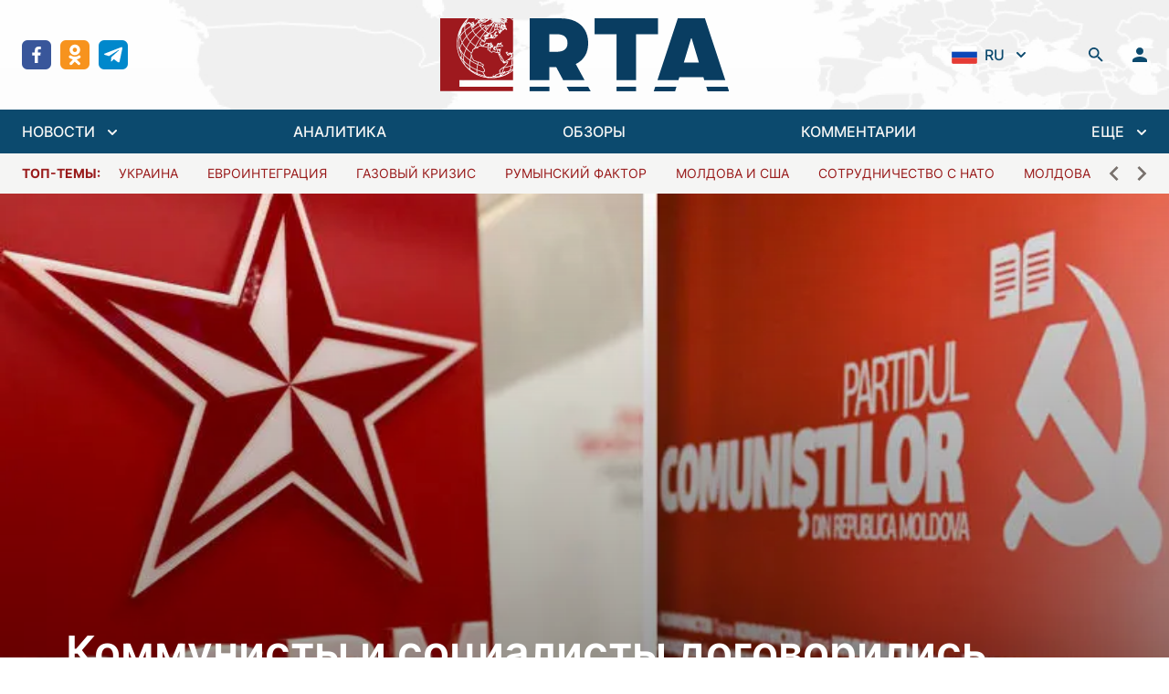

--- FILE ---
content_type: text/html; charset=utf-8
request_url: https://regtrends.com/2022/10/13/kommunisty-i-soczialisty-dogovorilis-uluchshit-vzaimodejstvie/
body_size: 27680
content:
<!doctype html>
<html data-n-head-ssr lang="ru" data-n-head="%7B%22lang%22:%7B%22ssr%22:%22ru%22%7D%7D">
  <head >
    <title>Коммунисты и социалисты договорились улучшить взаимодействие</title><meta data-n-head="ssr" data-hid="charset" charset="utf-8"><meta data-n-head="ssr" data-hid="viewport" name="viewport" content="width=device-width, initial-scale=1"><meta data-n-head="ssr" data-hid="mobile-web-app-capable" name="mobile-web-app-capable" content="yes"><meta data-n-head="ssr" data-hid="og:type" name="og:type" property="og:type" content="website"><meta data-n-head="ssr" data-hid="og:site_name" property="og:site_name" content="RTA | «Дневник» социально-экономических и политических событий"><meta data-n-head="ssr" data-hid="keywords" property="keywords" content=""><meta data-n-head="ssr" data-hid="title" property="title" content="Коммунисты и социалисты договорились улучшить взаимодействие"><meta data-n-head="ssr" data-hid="apple-mobile-web-app-title" property="apple-mobile-web-app-title" content="Коммунисты и социалисты договорились улучшить взаимодействие"><meta data-n-head="ssr" data-hid="og:title" property="og:title" content="Коммунисты и социалисты договорились улучшить взаимодействие"><meta data-n-head="ssr" data-hid="twitter:title" property="twitter:title" content="Коммунисты и социалисты договорились улучшить взаимодействие"><meta data-n-head="ssr" data-hid="description" property="description" content="Очередное заседание Блока коммунистов и социалистов состоялось накануне в ЦК ПКРМ.

Представители двух партий, входящих в Блок, &quot;принципиально договорились чётче координировать работу парламентской фракции БКС, а также улучшить взаимодействие по разработке и реализации плана действий Политического Блока коммунистов и социалистов&quot;, передает infotag.md

Это было первое заседание ..."><meta data-n-head="ssr" data-hid="og:description" property="og:description" content="Очередное заседание Блока коммунистов и социалистов состоялось накануне в ЦК ПКРМ.

Представители двух партий, входящих в Блок, &quot;принципиально договорились чётче координировать работу парламентской фракции БКС, а также улучшить взаимодействие по разработке и реализации плана действий Политического Блока коммунистов и социалистов&quot;, передает infotag.md

Это было первое заседание ..."><meta data-n-head="ssr" data-hid="twitter:description" property="twitter:description" content="Очередное заседание Блока коммунистов и социалистов состоялось накануне в ЦК ПКРМ.

Представители двух партий, входящих в Блок, &quot;принципиально договорились чётче координировать работу парламентской фракции БКС, а также улучшить взаимодействие по разработке и реализации плана действий Политического Блока коммунистов и социалистов&quot;, передает infotag.md

Это было первое заседание ..."><meta data-n-head="ssr" data-hid="og:article:section" property="og:article:section" content=""><meta data-n-head="ssr" data-hid="og:article:tags" property="og:article:tags" content=""><meta data-n-head="ssr" data-hid="image" property="image" content="https://regtrends.com/app/uploads/2022/10/1bdb3387c9c51eaaccf7c8ed15c0c177.jpg"><meta data-n-head="ssr" data-hid="og:image" property="og:image" content="https://regtrends.com/app/uploads/2022/10/1bdb3387c9c51eaaccf7c8ed15c0c177.jpg"><meta data-n-head="ssr" data-hid="twitter:image" property="twitter:image" content="https://regtrends.com/app/uploads/2022/10/1bdb3387c9c51eaaccf7c8ed15c0c177.jpg"><link data-n-head="ssr" data-hid="shortcut-icon" rel="shortcut icon" href="/_nuxt/icons/icon_64x64.621114.png"><link data-n-head="ssr" data-hid="apple-touch-icon" rel="apple-touch-icon" href="/_nuxt/icons/icon_512x512.621114.png" sizes="512x512"><link data-n-head="ssr" rel="manifest" href="/_nuxt/manifest.ab8cc321.json" data-hid="manifest"><link rel="preload" href="/_nuxt/984fe92.js" as="script"><link rel="preload" href="/_nuxt/6477eb8.js" as="script"><link rel="preload" href="/_nuxt/a101b36.js" as="script"><link rel="preload" href="/_nuxt/2241177.js" as="script"><link rel="preload" href="/_nuxt/734a6c1.js" as="script"><style data-vue-ssr-id="54b08540:0 9d54a558:0 1d957f91:0 7ec9bef8:0 03d0e15d:0 2790b622:0 bfec8bcc:0 30aa31ca:0">/*! tailwindcss v3.2.1 | MIT License | https://tailwindcss.com*//*
1. Prevent padding and border from affecting element width. (https://github.com/mozdevs/cssremedy/issues/4)
2. Allow adding a border to an element by just adding a border-width. (https://github.com/tailwindcss/tailwindcss/pull/116)
*/

*,
::before,
::after {
  box-sizing: border-box; /* 1 */
  border-width: 0; /* 2 */
  border-style: solid; /* 2 */
  border-color: #e5e7eb; /* 2 */
}

::before,
::after {
  --tw-content: '';
}

/*
1. Use a consistent sensible line-height in all browsers.
2. Prevent adjustments of font size after orientation changes in iOS.
3. Use a more readable tab size.
4. Use the user's configured `sans` font-family by default.
*/

html {
  line-height: 1.5; /* 1 */
  -webkit-text-size-adjust: 100%; /* 2 */
  -moz-tab-size: 4; /* 3 */
  -o-tab-size: 4;
     tab-size: 4; /* 3 */
  font-family: ui-sans-serif, system-ui, -apple-system, BlinkMacSystemFont, "Segoe UI", Roboto, "Helvetica Neue", Arial, "Noto Sans", sans-serif, "Apple Color Emoji", "Segoe UI Emoji", "Segoe UI Symbol", "Noto Color Emoji"; /* 4 */
}

/*
1. Remove the margin in all browsers.
2. Inherit line-height from `html` so users can set them as a class directly on the `html` element.
*/

body {
  margin: 0; /* 1 */
  line-height: inherit; /* 2 */
}

/*
1. Add the correct height in Firefox.
2. Correct the inheritance of border color in Firefox. (https://bugzilla.mozilla.org/show_bug.cgi?id=190655)
3. Ensure horizontal rules are visible by default.
*/

hr {
  height: 0; /* 1 */
  color: inherit; /* 2 */
  border-top-width: 1px; /* 3 */
}

/*
Add the correct text decoration in Chrome, Edge, and Safari.
*/

abbr:where([title]) {
  -webkit-text-decoration: underline dotted;
          text-decoration: underline dotted;
}

/*
Remove the default font size and weight for headings.
*/

h1,
h2,
h3,
h4,
h5,
h6 {
  font-size: inherit;
  font-weight: inherit;
}

/*
Reset links to optimize for opt-in styling instead of opt-out.
*/

a {
  color: inherit;
  text-decoration: inherit;
}

/*
Add the correct font weight in Edge and Safari.
*/

b,
strong {
  font-weight: bolder;
}

/*
1. Use the user's configured `mono` font family by default.
2. Correct the odd `em` font sizing in all browsers.
*/

code,
kbd,
samp,
pre {
  font-family: ui-monospace, SFMono-Regular, Menlo, Monaco, Consolas, "Liberation Mono", "Courier New", monospace; /* 1 */
  font-size: 1em; /* 2 */
}

/*
Add the correct font size in all browsers.
*/

small {
  font-size: 80%;
}

/*
Prevent `sub` and `sup` elements from affecting the line height in all browsers.
*/

sub,
sup {
  font-size: 75%;
  line-height: 0;
  position: relative;
  vertical-align: baseline;
}

sub {
  bottom: -0.25em;
}

sup {
  top: -0.5em;
}

/*
1. Remove text indentation from table contents in Chrome and Safari. (https://bugs.chromium.org/p/chromium/issues/detail?id=999088, https://bugs.webkit.org/show_bug.cgi?id=201297)
2. Correct table border color inheritance in all Chrome and Safari. (https://bugs.chromium.org/p/chromium/issues/detail?id=935729, https://bugs.webkit.org/show_bug.cgi?id=195016)
3. Remove gaps between table borders by default.
*/

table {
  text-indent: 0; /* 1 */
  border-color: inherit; /* 2 */
  border-collapse: collapse; /* 3 */
}

/*
1. Change the font styles in all browsers.
2. Remove the margin in Firefox and Safari.
3. Remove default padding in all browsers.
*/

button,
input,
optgroup,
select,
textarea {
  font-family: inherit; /* 1 */
  font-size: 100%; /* 1 */
  font-weight: inherit; /* 1 */
  line-height: inherit; /* 1 */
  color: inherit; /* 1 */
  margin: 0; /* 2 */
  padding: 0; /* 3 */
}

/*
Remove the inheritance of text transform in Edge and Firefox.
*/

button,
select {
  text-transform: none;
}

/*
1. Correct the inability to style clickable types in iOS and Safari.
2. Remove default button styles.
*/

button,
[type='button'],
[type='reset'],
[type='submit'] {
  -webkit-appearance: button; /* 1 */
  background-color: transparent; /* 2 */
  background-image: none; /* 2 */
}

/*
Use the modern Firefox focus style for all focusable elements.
*/

:-moz-focusring {
  outline: auto;
}

/*
Remove the additional `:invalid` styles in Firefox. (https://github.com/mozilla/gecko-dev/blob/2f9eacd9d3d995c937b4251a5557d95d494c9be1/layout/style/res/forms.css#L728-L737)
*/

:-moz-ui-invalid {
  box-shadow: none;
}

/*
Add the correct vertical alignment in Chrome and Firefox.
*/

progress {
  vertical-align: baseline;
}

/*
Correct the cursor style of increment and decrement buttons in Safari.
*/

::-webkit-inner-spin-button,
::-webkit-outer-spin-button {
  height: auto;
}

/*
1. Correct the odd appearance in Chrome and Safari.
2. Correct the outline style in Safari.
*/

[type='search'] {
  -webkit-appearance: textfield; /* 1 */
  outline-offset: -2px; /* 2 */
}

/*
Remove the inner padding in Chrome and Safari on macOS.
*/

::-webkit-search-decoration {
  -webkit-appearance: none;
}

/*
1. Correct the inability to style clickable types in iOS and Safari.
2. Change font properties to `inherit` in Safari.
*/

::-webkit-file-upload-button {
  -webkit-appearance: button; /* 1 */
  font: inherit; /* 2 */
}

/*
Add the correct display in Chrome and Safari.
*/

summary {
  display: list-item;
}

/*
Removes the default spacing and border for appropriate elements.
*/

blockquote,
dl,
dd,
h1,
h2,
h3,
h4,
h5,
h6,
hr,
figure,
p,
pre {
  margin: 0;
}

fieldset {
  margin: 0;
  padding: 0;
}

legend {
  padding: 0;
}

ol,
ul,
menu {
  list-style: none;
  margin: 0;
  padding: 0;
}

/*
Prevent resizing textareas horizontally by default.
*/

textarea {
  resize: vertical;
}

/*
1. Reset the default placeholder opacity in Firefox. (https://github.com/tailwindlabs/tailwindcss/issues/3300)
2. Set the default placeholder color to the user's configured gray 400 color.
*/

input::-moz-placeholder, textarea::-moz-placeholder {
  opacity: 1; /* 1 */
  color: #9ca3af; /* 2 */
}

input::placeholder,
textarea::placeholder {
  opacity: 1; /* 1 */
  color: #9ca3af; /* 2 */
}

/*
Set the default cursor for buttons.
*/

button,
[role="button"] {
  cursor: pointer;
}

/*
Make sure disabled buttons don't get the pointer cursor.
*/
:disabled {
  cursor: default;
}

/*
1. Make replaced elements `display: block` by default. (https://github.com/mozdevs/cssremedy/issues/14)
2. Add `vertical-align: middle` to align replaced elements more sensibly by default. (https://github.com/jensimmons/cssremedy/issues/14#issuecomment-634934210)
   This can trigger a poorly considered lint error in some tools but is included by design.
*/

img,
svg,
video,
canvas,
audio,
iframe,
embed,
object {
  display: block; /* 1 */
  vertical-align: middle; /* 2 */
}

/*
Constrain images and videos to the parent width and preserve their intrinsic aspect ratio. (https://github.com/mozdevs/cssremedy/issues/14)
*/

img,
video {
  max-width: 100%;
  height: auto;
}

/* Make elements with the HTML hidden attribute stay hidden by default */
[hidden] {
  display: none;
}*{scrollbar-color:initial;scrollbar-width:initial;}*, ::before, ::after{--tw-border-spacing-x:0;--tw-border-spacing-y:0;--tw-translate-x:0;--tw-translate-y:0;--tw-rotate:0;--tw-skew-x:0;--tw-skew-y:0;--tw-scale-x:1;--tw-scale-y:1;--tw-pan-x: ;--tw-pan-y: ;--tw-pinch-zoom: ;--tw-scroll-snap-strictness:proximity;--tw-ordinal: ;--tw-slashed-zero: ;--tw-numeric-figure: ;--tw-numeric-spacing: ;--tw-numeric-fraction: ;--tw-ring-inset: ;--tw-ring-offset-width:0px;--tw-ring-offset-color:#fff;--tw-ring-color:rgb(59 130 246 / 0.5);--tw-ring-offset-shadow:0 0 #0000;--tw-ring-shadow:0 0 #0000;--tw-shadow:0 0 #0000;--tw-shadow-colored:0 0 #0000;--tw-blur: ;--tw-brightness: ;--tw-contrast: ;--tw-grayscale: ;--tw-hue-rotate: ;--tw-invert: ;--tw-saturate: ;--tw-sepia: ;--tw-drop-shadow: ;--tw-backdrop-blur: ;--tw-backdrop-brightness: ;--tw-backdrop-contrast: ;--tw-backdrop-grayscale: ;--tw-backdrop-hue-rotate: ;--tw-backdrop-invert: ;--tw-backdrop-opacity: ;--tw-backdrop-saturate: ;--tw-backdrop-sepia: ;}::backdrop{--tw-border-spacing-x:0;--tw-border-spacing-y:0;--tw-translate-x:0;--tw-translate-y:0;--tw-rotate:0;--tw-skew-x:0;--tw-skew-y:0;--tw-scale-x:1;--tw-scale-y:1;--tw-pan-x: ;--tw-pan-y: ;--tw-pinch-zoom: ;--tw-scroll-snap-strictness:proximity;--tw-ordinal: ;--tw-slashed-zero: ;--tw-numeric-figure: ;--tw-numeric-spacing: ;--tw-numeric-fraction: ;--tw-ring-inset: ;--tw-ring-offset-width:0px;--tw-ring-offset-color:#fff;--tw-ring-color:rgb(59 130 246 / 0.5);--tw-ring-offset-shadow:0 0 #0000;--tw-ring-shadow:0 0 #0000;--tw-shadow:0 0 #0000;--tw-shadow-colored:0 0 #0000;--tw-blur: ;--tw-brightness: ;--tw-contrast: ;--tw-grayscale: ;--tw-hue-rotate: ;--tw-invert: ;--tw-saturate: ;--tw-sepia: ;--tw-drop-shadow: ;--tw-backdrop-blur: ;--tw-backdrop-brightness: ;--tw-backdrop-contrast: ;--tw-backdrop-grayscale: ;--tw-backdrop-hue-rotate: ;--tw-backdrop-invert: ;--tw-backdrop-opacity: ;--tw-backdrop-saturate: ;--tw-backdrop-sepia: ;}.container{width:100%;}@media (min-width: 640px){.container{max-width:640px;}}@media (min-width: 768px){.container{max-width:768px;}}@media (min-width: 1024px){.container{max-width:1024px;}}@media (min-width: 1280px){.container{max-width:1280px;}}@media (min-width: 1536px){.container{max-width:1536px;}}.sr-only{position:absolute;width:1px;height:1px;padding:0;margin:-1px;overflow:hidden;clip:rect(0, 0, 0, 0);white-space:nowrap;border-width:0;}.pointer-events-none{pointer-events:none;}.visible{visibility:visible;}.fixed{position:fixed;}.absolute{position:absolute;}.relative{position:relative;}.inset-0{top:0px;right:0px;bottom:0px;left:0px;}.inset-x-0{left:0px;right:0px;}.inset-y-0{top:0px;bottom:0px;}.bottom-0{bottom:0px;}.top-0{top:0px;}.left-0{left:0px;}.-left-2{left:-0.5rem;}.top-8{top:2rem;}.right-0{right:0px;}.top-10{top:2.5rem;}.left-1\/2{left:50%;}.z-30{z-index:30;}.z-20{z-index:20;}.z-10{z-index:10;}.z-0{z-index:0;}.order-2{order:2;}.col-span-6{grid-column:span 6 / span 6;}.col-span-2{grid-column:span 2 / span 2;}.row-span-2{grid-row:span 2 / span 2;}.m-auto{margin:auto;}.mx-1{margin-left:0.25rem;margin-right:0.25rem;}.mx-10{margin-left:2.5rem;margin-right:2.5rem;}.mx-auto{margin-left:auto;margin-right:auto;}.mx-3{margin-left:0.75rem;margin-right:0.75rem;}.mx-5{margin-left:1.25rem;margin-right:1.25rem;}.mx-4{margin-left:1rem;margin-right:1rem;}.my-6{margin-top:1.5rem;margin-bottom:1.5rem;}.ml-2{margin-left:0.5rem;}.mb-4{margin-bottom:1rem;}.mt-4{margin-top:1rem;}.mb-6{margin-bottom:1.5rem;}.ml-1{margin-left:0.25rem;}.ml-4{margin-left:1rem;}.ml-8{margin-left:2rem;}.-ml-1{margin-left:-0.25rem;}.mr-2{margin-right:0.5rem;}.mb-2{margin-bottom:0.5rem;}.mt-0{margin-top:0px;}.ml-3{margin-left:0.75rem;}.ml-0{margin-left:0px;}.-mr-1{margin-right:-0.25rem;}.mt-6{margin-top:1.5rem;}.mt-1{margin-top:0.25rem;}.mt-8{margin-top:2rem;}.mt-5{margin-top:1.25rem;}.mr-4{margin-right:1rem;}.mt-3{margin-top:0.75rem;}.mt-2{margin-top:0.5rem;}.mb-0{margin-bottom:0px;}.mt-auto{margin-top:auto;}.mr-1{margin-right:0.25rem;}.mb-1{margin-bottom:0.25rem;}.mb-\[22\.125rem\]{margin-bottom:22.125rem;}.mb-3{margin-bottom:0.75rem;}.mb-8{margin-bottom:2rem;}.mb-12{margin-bottom:3rem;}.block{display:block;}.inline-block{display:inline-block;}.inline{display:inline;}.flex{display:flex;}.inline-flex{display:inline-flex;}.grid{display:grid;}.hidden{display:none;}.aspect-\[4\/1\]{aspect-ratio:4/1;}.h-5{height:1.25rem;}.h-min{height:-moz-min-content;height:min-content;}.h-6{height:1.5rem;}.h-screen{height:100vh;}.h-4{height:1rem;}.h-12{height:3rem;}.h-10{height:2.5rem;}.h-14{height:3.5rem;}.h-full{height:100%;}.h-8{height:2rem;}.h-46{height:11.6rem;}.h-auto{height:auto;}.max-h-40{max-height:10rem;}.max-h-\[48rem\]{max-height:48rem;}.min-h-\[188px\]{min-height:188px;}.w-5{width:1.25rem;}.w-full{width:100%;}.w-\[800px\]{width:800px;}.w-1\/2{width:50%;}.w-0{width:0px;}.w-6{width:1.5rem;}.w-6\/12{width:50%;}.w-4{width:1rem;}.w-12{width:3rem;}.w-10{width:2.5rem;}.w-1\/3{width:33.333333%;}.w-16{width:4rem;}.w-8{width:2rem;}.w-56{width:14rem;}.w-screen{width:100vw;}.w-\[17px\]{width:17px;}.w-2\/3{width:66.666667%;}.w-auto{width:auto;}.w-80{width:20rem;}.min-w-0{min-width:0px;}.max-w-screen-2xl{max-width:1536px;}.max-w-\[260px\]{max-width:260px;}.max-w-2xl{max-width:42rem;}.max-w-none{max-width:none;}.max-w-max{max-width:-moz-max-content;max-width:max-content;}.max-w-xs{max-width:20rem;}.max-w-\[336px\]{max-width:336px;}.flex-1{flex:1 1 0%;}.flex-shrink-0{flex-shrink:0;}.origin-top-right{transform-origin:top right;}.origin-center{transform-origin:center;}.-translate-x-1\/2{--tw-translate-x:-50%;transform:translate(var(--tw-translate-x), var(--tw-translate-y)) rotate(var(--tw-rotate)) skewX(var(--tw-skew-x)) skewY(var(--tw-skew-y)) scaleX(var(--tw-scale-x)) scaleY(var(--tw-scale-y));}.rotate-180{--tw-rotate:180deg;transform:translate(var(--tw-translate-x), var(--tw-translate-y)) rotate(var(--tw-rotate)) skewX(var(--tw-skew-x)) skewY(var(--tw-skew-y)) scaleX(var(--tw-scale-x)) scaleY(var(--tw-scale-y));}.transform{transform:translate(var(--tw-translate-x), var(--tw-translate-y)) rotate(var(--tw-rotate)) skewX(var(--tw-skew-x)) skewY(var(--tw-skew-y)) scaleX(var(--tw-scale-x)) scaleY(var(--tw-scale-y));}.cursor-pointer{cursor:pointer;}.select-none{-webkit-user-select:none;-moz-user-select:none;user-select:none;}.appearance-none{-webkit-appearance:none;-moz-appearance:none;appearance:none;}.grid-cols-1{grid-template-columns:repeat(1, minmax(0, 1fr));}.grid-cols-3{grid-template-columns:repeat(3, minmax(0, 1fr));}.grid-cols-2{grid-template-columns:repeat(2, minmax(0, 1fr));}.grid-cols-12{grid-template-columns:repeat(12, minmax(0, 1fr));}.flex-row{flex-direction:row;}.flex-col{flex-direction:column;}.flex-col-reverse{flex-direction:column-reverse;}.flex-wrap{flex-wrap:wrap;}.items-start{align-items:flex-start;}.items-end{align-items:flex-end;}.items-center{align-items:center;}.items-baseline{align-items:baseline;}.justify-start{justify-content:flex-start;}.justify-end{justify-content:flex-end;}.justify-center{justify-content:center;}.justify-between{justify-content:space-between;}.gap-6{gap:1.5rem;}.gap-3{gap:0.75rem;}.gap-0{gap:0px;}.gap-4{gap:1rem;}.gap-2{gap:0.5rem;}.gap-x-3{-moz-column-gap:0.75rem;column-gap:0.75rem;}.gap-y-4{row-gap:1rem;}.space-y-6 > :not([hidden]) ~ :not([hidden]){--tw-space-y-reverse:0;margin-top:calc(1.5rem * calc(1 - var(--tw-space-y-reverse)));margin-bottom:calc(1.5rem * var(--tw-space-y-reverse));}.space-y-8 > :not([hidden]) ~ :not([hidden]){--tw-space-y-reverse:0;margin-top:calc(2rem * calc(1 - var(--tw-space-y-reverse)));margin-bottom:calc(2rem * var(--tw-space-y-reverse));}.space-x-2 > :not([hidden]) ~ :not([hidden]){--tw-space-x-reverse:0;margin-right:calc(0.5rem * var(--tw-space-x-reverse));margin-left:calc(0.5rem * calc(1 - var(--tw-space-x-reverse)));}.space-y-1 > :not([hidden]) ~ :not([hidden]){--tw-space-y-reverse:0;margin-top:calc(0.25rem * calc(1 - var(--tw-space-y-reverse)));margin-bottom:calc(0.25rem * var(--tw-space-y-reverse));}.space-x-16 > :not([hidden]) ~ :not([hidden]){--tw-space-x-reverse:0;margin-right:calc(4rem * var(--tw-space-x-reverse));margin-left:calc(4rem * calc(1 - var(--tw-space-x-reverse)));}.space-y-1\.5 > :not([hidden]) ~ :not([hidden]){--tw-space-y-reverse:0;margin-top:calc(0.375rem * calc(1 - var(--tw-space-y-reverse)));margin-bottom:calc(0.375rem * var(--tw-space-y-reverse));}.space-x-3\.5 > :not([hidden]) ~ :not([hidden]){--tw-space-x-reverse:0;margin-right:calc(0.875rem * var(--tw-space-x-reverse));margin-left:calc(0.875rem * calc(1 - var(--tw-space-x-reverse)));}.space-x-3 > :not([hidden]) ~ :not([hidden]){--tw-space-x-reverse:0;margin-right:calc(0.75rem * var(--tw-space-x-reverse));margin-left:calc(0.75rem * calc(1 - var(--tw-space-x-reverse)));}.space-y-2 > :not([hidden]) ~ :not([hidden]){--tw-space-y-reverse:0;margin-top:calc(0.5rem * calc(1 - var(--tw-space-y-reverse)));margin-bottom:calc(0.5rem * var(--tw-space-y-reverse));}.space-x-8 > :not([hidden]) ~ :not([hidden]){--tw-space-x-reverse:0;margin-right:calc(2rem * var(--tw-space-x-reverse));margin-left:calc(2rem * calc(1 - var(--tw-space-x-reverse)));}.space-x-5 > :not([hidden]) ~ :not([hidden]){--tw-space-x-reverse:0;margin-right:calc(1.25rem * var(--tw-space-x-reverse));margin-left:calc(1.25rem * calc(1 - var(--tw-space-x-reverse)));}.space-y-4 > :not([hidden]) ~ :not([hidden]){--tw-space-y-reverse:0;margin-top:calc(1rem * calc(1 - var(--tw-space-y-reverse)));margin-bottom:calc(1rem * var(--tw-space-y-reverse));}.-space-y-px > :not([hidden]) ~ :not([hidden]){--tw-space-y-reverse:0;margin-top:calc(-1px * calc(1 - var(--tw-space-y-reverse)));margin-bottom:calc(-1px * var(--tw-space-y-reverse));}.space-x-2\.5 > :not([hidden]) ~ :not([hidden]){--tw-space-x-reverse:0;margin-right:calc(0.625rem * var(--tw-space-x-reverse));margin-left:calc(0.625rem * calc(1 - var(--tw-space-x-reverse)));}.divide-y > :not([hidden]) ~ :not([hidden]){--tw-divide-y-reverse:0;border-top-width:calc(1px * calc(1 - var(--tw-divide-y-reverse)));border-bottom-width:calc(1px * var(--tw-divide-y-reverse));}.divide-gray-200 > :not([hidden]) ~ :not([hidden]){--tw-divide-opacity:1;border-color:rgb(229 231 235 / var(--tw-divide-opacity));}.overflow-auto{overflow:auto;}.overflow-hidden{overflow:hidden;}.overflow-x-auto{overflow-x:auto;}.overflow-y-auto{overflow-y:auto;}.overflow-y-scroll{overflow-y:scroll;}.truncate{overflow:hidden;text-overflow:ellipsis;white-space:nowrap;}.break-words{overflow-wrap:break-word;}.rounded-md{border-radius:0.375rem;}.rounded-sm{border-radius:0.125rem;}.rounded-lg{border-radius:0.5rem;}.rounded{border-radius:0.25rem;}.rounded-full{border-radius:9999px;}.border{border-width:1px;}.border-2{border-width:2px;}.border-y{border-top-width:1px;border-bottom-width:1px;}.border-t{border-top-width:1px;}.border-b{border-bottom-width:1px;}.border-gray-200{--tw-border-opacity:1;border-color:rgb(229 231 235 / var(--tw-border-opacity));}.border-white{--tw-border-opacity:1;border-color:rgb(255 255 255 / var(--tw-border-opacity));}.border-sky-900{--tw-border-opacity:1;border-color:rgb(12 74 110 / var(--tw-border-opacity));}.border-gray-500{--tw-border-opacity:1;border-color:rgb(107 114 128 / var(--tw-border-opacity));}.border-green-400{--tw-border-opacity:1;border-color:rgb(74 222 128 / var(--tw-border-opacity));}.border-red-400{--tw-border-opacity:1;border-color:rgb(248 113 113 / var(--tw-border-opacity));}.border-gray-300{--tw-border-opacity:1;border-color:rgb(209 213 219 / var(--tw-border-opacity));}.border-transparent{border-color:transparent;}.border-red-500{--tw-border-opacity:1;border-color:rgb(239 68 68 / var(--tw-border-opacity));}.border-\[\#e4e4e7\]{--tw-border-opacity:1;border-color:rgb(228 228 231 / var(--tw-border-opacity));}.border-gray-100{--tw-border-opacity:1;border-color:rgb(243 244 246 / var(--tw-border-opacity));}.border-sky-800{--tw-border-opacity:1;border-color:rgb(7 89 133 / var(--tw-border-opacity));}.border-blue-200{--tw-border-opacity:1;border-color:rgb(191 219 254 / var(--tw-border-opacity));}.border-opacity-0{--tw-border-opacity:0;}.bg-white{--tw-bg-opacity:1;background-color:rgb(255 255 255 / var(--tw-bg-opacity));}.bg-transparent{background-color:transparent;}.bg-sky-900{--tw-bg-opacity:1;background-color:rgb(12 74 110 / var(--tw-bg-opacity));}.bg-true-gray-150{--tw-bg-opacity:1;background-color:rgb(242 242 242 / var(--tw-bg-opacity));}.bg-stone-600{--tw-bg-opacity:1;background-color:rgb(87 83 78 / var(--tw-bg-opacity));}.bg-green-50{--tw-bg-opacity:1;background-color:rgb(240 253 244 / var(--tw-bg-opacity));}.bg-red-50{--tw-bg-opacity:1;background-color:rgb(254 242 242 / var(--tw-bg-opacity));}.bg-\[rgba\(0\2c 0\2c 0\2c 0\.5\)\]{background-color:rgba(0,0,0,0.5);}.bg-true-gray-350{--tw-bg-opacity:1;background-color:rgb(196 196 196 / var(--tw-bg-opacity));}.bg-stone-100{--tw-bg-opacity:1;background-color:rgb(245 245 244 / var(--tw-bg-opacity));}.bg-transparent-50{background-color:#FFFFFFAA;}.bg-gray-200{--tw-bg-opacity:1;background-color:rgb(229 231 235 / var(--tw-bg-opacity));}.bg-\[rgba\(0\2c _0\2c _0\2c _0\.2\)\]{background-color:rgba(0, 0, 0, 0.2);}.bg-blue-50{--tw-bg-opacity:1;background-color:rgb(239 246 255 / var(--tw-bg-opacity));}.bg-gray-300{--tw-bg-opacity:1;background-color:rgb(209 213 219 / var(--tw-bg-opacity));}.bg-sky-50{--tw-bg-opacity:1;background-color:rgb(240 249 255 / var(--tw-bg-opacity));}.bg-facebook{--tw-bg-opacity:1;background-color:rgb(57 86 154 / var(--tw-bg-opacity));}.bg-ok{--tw-bg-opacity:1;background-color:rgb(247 147 30 / var(--tw-bg-opacity));}.bg-telegram{--tw-bg-opacity:1;background-color:rgb(0 136 204 / var(--tw-bg-opacity));}.bg-twitter{--tw-bg-opacity:1;background-color:rgb(52 179 247 / var(--tw-bg-opacity));}.bg-rss{--tw-bg-opacity:1;background-color:rgb(255 111 0 / var(--tw-bg-opacity));}.bg-neutral-200{--tw-bg-opacity:1;background-color:rgb(229 229 229 / var(--tw-bg-opacity));}.bg-\[url\(\'\@\/assets\/img\/header-bg\.jpg\.webp\'\)\]{background-image:url(/_nuxt/img/header-bg.jpg.f2f711b.webp);}.bg-\[linear-gradient\(360deg\2c _\#000000_0\%\2c _rgba\(0\2c _0\2c _0\2c _0\.5\)_0\.01\%\2c _rgba\(0\2c _0\2c _0\2c _0\)_100\%\)\]{background-image:linear-gradient(360deg, #000000 0%, rgba(0, 0, 0, 0.5) 0.01%, rgba(0, 0, 0, 0) 100%);}.bg-cover{background-size:cover;}.bg-center{background-position:center;}.bg-no-repeat{background-repeat:no-repeat;}.object-contain{-o-object-fit:contain;object-fit:contain;}.object-cover{-o-object-fit:cover;object-fit:cover;}.p-12{padding:3rem;}.p-2{padding:0.5rem;}.p-6{padding:1.5rem;}.p-3{padding:0.75rem;}.p-4{padding:1rem;}.px-4{padding-left:1rem;padding-right:1rem;}.py-6{padding-top:1.5rem;padding-bottom:1.5rem;}.py-1\.5{padding-top:0.375rem;padding-bottom:0.375rem;}.py-1{padding-top:0.25rem;padding-bottom:0.25rem;}.py-2{padding-top:0.5rem;padding-bottom:0.5rem;}.py-4{padding-top:1rem;padding-bottom:1rem;}.py-5{padding-top:1.25rem;padding-bottom:1.25rem;}.px-10{padding-left:2.5rem;padding-right:2.5rem;}.px-2\.5{padding-left:0.625rem;padding-right:0.625rem;}.px-2{padding-left:0.5rem;padding-right:0.5rem;}.px-3{padding-left:0.75rem;padding-right:0.75rem;}.py-0\.5{padding-top:0.125rem;padding-bottom:0.125rem;}.py-0{padding-top:0px;padding-bottom:0px;}.py-3{padding-top:0.75rem;padding-bottom:0.75rem;}.px-6{padding-left:1.5rem;padding-right:1.5rem;}.px-1{padding-left:0.25rem;padding-right:0.25rem;}.px-0{padding-left:0px;padding-right:0px;}.pb-4{padding-bottom:1rem;}.pt-6{padding-top:1.5rem;}.pl-4{padding-left:1rem;}.pr-2{padding-right:0.5rem;}.pt-4{padding-top:1rem;}.pb-6{padding-bottom:1.5rem;}.pt-8{padding-top:2rem;}.pb-2{padding-bottom:0.5rem;}.pt-1{padding-top:0.25rem;}.pt-2{padding-top:0.5rem;}.pb-3{padding-bottom:0.75rem;}.pr-5{padding-right:1.25rem;}.pl-5{padding-left:1.25rem;}.pr-12{padding-right:3rem;}.pr-4{padding-right:1rem;}.pb-0{padding-bottom:0px;}.pb-\[1\.125rem\]{padding-bottom:1.125rem;}.text-center{text-align:center;}.text-xs{font-size:0.75rem;line-height:1rem;}.text-2xl{font-size:1.5rem;line-height:2rem;}.text-base{font-size:1rem;line-height:1.5rem;}.text-sm{font-size:0.875rem;line-height:1.25rem;}.text-4xl{font-size:2.25rem;line-height:2.5rem;}.text-lg{font-size:1.125rem;line-height:1.75rem;}.text-xl{font-size:1.25rem;line-height:1.75rem;}.font-medium{font-weight:500;}.font-bold{font-weight:700;}.font-normal{font-weight:400;}.font-semibold{font-weight:600;}.uppercase{text-transform:uppercase;}.lowercase{text-transform:lowercase;}.italic{font-style:italic;}.leading-normal{line-height:1.5;}.text-gray-400{--tw-text-opacity:1;color:rgb(156 163 175 / var(--tw-text-opacity));}.text-stone-600{--tw-text-opacity:1;color:rgb(87 83 78 / var(--tw-text-opacity));}.text-sky-900{--tw-text-opacity:1;color:rgb(12 74 110 / var(--tw-text-opacity));}.text-white{--tw-text-opacity:1;color:rgb(255 255 255 / var(--tw-text-opacity));}.text-stone-500{--tw-text-opacity:1;color:rgb(120 113 108 / var(--tw-text-opacity));}.text-green-400{--tw-text-opacity:1;color:rgb(74 222 128 / var(--tw-text-opacity));}.text-green-800{--tw-text-opacity:1;color:rgb(22 101 52 / var(--tw-text-opacity));}.text-red-400{--tw-text-opacity:1;color:rgb(248 113 113 / var(--tw-text-opacity));}.text-red-800{--tw-text-opacity:1;color:rgb(153 27 27 / var(--tw-text-opacity));}.text-gray-500{--tw-text-opacity:1;color:rgb(107 114 128 / var(--tw-text-opacity));}.text-gray-700{--tw-text-opacity:1;color:rgb(55 65 81 / var(--tw-text-opacity));}.text-slate-400{--tw-text-opacity:1;color:rgb(148 163 184 / var(--tw-text-opacity));}.text-red-500{--tw-text-opacity:1;color:rgb(239 68 68 / var(--tw-text-opacity));}.text-current{color:currentColor;}.text-gray-900{--tw-text-opacity:1;color:rgb(17 24 39 / var(--tw-text-opacity));}.text-sky-800{--tw-text-opacity:1;color:rgb(7 89 133 / var(--tw-text-opacity));}.text-stone-100{--tw-text-opacity:1;color:rgb(245 245 244 / var(--tw-text-opacity));}.text-sky-300{--tw-text-opacity:1;color:rgb(125 211 252 / var(--tw-text-opacity));}.text-\[\#27ae60\]{--tw-text-opacity:1;color:rgb(39 174 96 / var(--tw-text-opacity));}.text-true-gray-750{--tw-text-opacity:1;color:rgb(79 79 79 / var(--tw-text-opacity));}.underline{text-decoration-line:underline;}.no-underline{text-decoration-line:none;}.placeholder-slate-400::-moz-placeholder{--tw-placeholder-opacity:1;color:rgb(148 163 184 / var(--tw-placeholder-opacity));}.placeholder-slate-400::placeholder{--tw-placeholder-opacity:1;color:rgb(148 163 184 / var(--tw-placeholder-opacity));}.opacity-75{opacity:0.75;}.opacity-50{opacity:0.5;}.opacity-100{opacity:1;}.opacity-0{opacity:0;}.shadow-block{--tw-shadow:0 2px 4px rgba(0, 0, 0, 0.06);--tw-shadow-colored:0 2px 4px var(--tw-shadow-color);box-shadow:0 0 #0000, 0 0 #0000, var(--tw-shadow);box-shadow:var(--tw-ring-offset-shadow, 0 0 #0000), var(--tw-ring-shadow, 0 0 #0000), var(--tw-shadow);}.shadow-sm{--tw-shadow:0 1px 2px 0 rgb(0 0 0 / 0.05);--tw-shadow-colored:0 1px 2px 0 var(--tw-shadow-color);box-shadow:0 0 #0000, 0 0 #0000, var(--tw-shadow);box-shadow:var(--tw-ring-offset-shadow, 0 0 #0000), var(--tw-ring-shadow, 0 0 #0000), var(--tw-shadow);}.shadow-lg{--tw-shadow:0 10px 15px -3px rgb(0 0 0 / 0.1), 0 4px 6px -4px rgb(0 0 0 / 0.1);--tw-shadow-colored:0 10px 15px -3px var(--tw-shadow-color), 0 4px 6px -4px var(--tw-shadow-color);box-shadow:0 0 #0000, 0 0 #0000, var(--tw-shadow);box-shadow:var(--tw-ring-offset-shadow, 0 0 #0000), var(--tw-ring-shadow, 0 0 #0000), var(--tw-shadow);}.shadow-\[0_4px_6px_rgba\(0\2c _0\2c _0\2c _0\.1\)\]{--tw-shadow:0 4px 6px rgba(0, 0, 0, 0.1);--tw-shadow-colored:0 4px 6px var(--tw-shadow-color);box-shadow:0 0 #0000, 0 0 #0000, var(--tw-shadow);box-shadow:var(--tw-ring-offset-shadow, 0 0 #0000), var(--tw-ring-shadow, 0 0 #0000), var(--tw-shadow);}.ring-2{--tw-ring-offset-shadow:var(--tw-ring-inset) 0 0 0 var(--tw-ring-offset-width) var(--tw-ring-offset-color);--tw-ring-shadow:var(--tw-ring-inset) 0 0 0 calc(2px + var(--tw-ring-offset-width)) var(--tw-ring-color);box-shadow:var(--tw-ring-offset-shadow), var(--tw-ring-shadow), 0 0 #0000;box-shadow:var(--tw-ring-offset-shadow), var(--tw-ring-shadow), var(--tw-shadow, 0 0 #0000);}.ring-1{--tw-ring-offset-shadow:var(--tw-ring-inset) 0 0 0 var(--tw-ring-offset-width) var(--tw-ring-offset-color);--tw-ring-shadow:var(--tw-ring-inset) 0 0 0 calc(1px + var(--tw-ring-offset-width)) var(--tw-ring-color);box-shadow:var(--tw-ring-offset-shadow), var(--tw-ring-shadow), 0 0 #0000;box-shadow:var(--tw-ring-offset-shadow), var(--tw-ring-shadow), var(--tw-shadow, 0 0 #0000);}.ring-gray-50{--tw-ring-opacity:1;--tw-ring-color:rgb(249 250 251 / var(--tw-ring-opacity));}.ring-red-500{--tw-ring-opacity:1;--tw-ring-color:rgb(239 68 68 / var(--tw-ring-opacity));}.ring-black{--tw-ring-opacity:1;--tw-ring-color:rgb(0 0 0 / var(--tw-ring-opacity));}.ring-opacity-5{--tw-ring-opacity:0.05;}.ring-offset-2{--tw-ring-offset-width:2px;}.filter{filter:var(--tw-blur) var(--tw-brightness) var(--tw-contrast) var(--tw-grayscale) var(--tw-hue-rotate) var(--tw-invert) var(--tw-saturate) var(--tw-sepia) var(--tw-drop-shadow);}.transition{transition-property:color, background-color, border-color, text-decoration-color, fill, stroke, opacity, box-shadow, transform, filter, -webkit-backdrop-filter;transition-property:color, background-color, border-color, text-decoration-color, fill, stroke, opacity, box-shadow, transform, filter, backdrop-filter;transition-property:color, background-color, border-color, text-decoration-color, fill, stroke, opacity, box-shadow, transform, filter, backdrop-filter, -webkit-backdrop-filter;transition-timing-function:cubic-bezier(0.4, 0, 0.2, 1);transition-duration:150ms;}.duration-300{transition-duration:300ms;}.duration-150{transition-duration:150ms;}.ease-in-out{transition-timing-function:cubic-bezier(0.4, 0, 0.2, 1);}.line-clamp-4{overflow:hidden;display:-webkit-box;-webkit-box-orient:vertical;-webkit-line-clamp:4;}.line-clamp-1{overflow:hidden;display:-webkit-box;-webkit-box-orient:vertical;-webkit-line-clamp:1;}.line-clamp-2{overflow:hidden;display:-webkit-box;-webkit-box-orient:vertical;-webkit-line-clamp:2;}.line-clamp-3{overflow:hidden;display:-webkit-box;-webkit-box-orient:vertical;-webkit-line-clamp:3;}.scrollbar-thin{--scrollbar-track:initial;--scrollbar-thumb:initial;--scrollbar-corner:initial;--scrollbar-track-hover:var(--scrollbar-track);--scrollbar-thumb-hover:var(--scrollbar-thumb);--scrollbar-corner-hover:var(--scrollbar-corner);--scrollbar-track-active:var(--scrollbar-track-hover);--scrollbar-thumb-active:var(--scrollbar-thumb-hover);--scrollbar-corner-active:var(--scrollbar-corner-hover);scrollbar-color:var(--scrollbar-thumb) var(--scrollbar-track);overflow:overlay;}.scrollbar-thin.overflow-x-hidden{overflow-x:hidden;}.scrollbar-thin.overflow-y-hidden{overflow-y:hidden;}.scrollbar-thin::-webkit-scrollbar-track{background-color:var(--scrollbar-track);}.scrollbar-thin::-webkit-scrollbar-thumb{background-color:var(--scrollbar-thumb);}.scrollbar-thin::-webkit-scrollbar-corner{background-color:var(--scrollbar-corner);}.scrollbar-thin::-webkit-scrollbar-track:hover{background-color:var(--scrollbar-track-hover);}.scrollbar-thin::-webkit-scrollbar-thumb:hover{background-color:var(--scrollbar-thumb-hover);}.scrollbar-thin::-webkit-scrollbar-corner:hover{background-color:var(--scrollbar-corner-hover);}.scrollbar-thin::-webkit-scrollbar-track:active{background-color:var(--scrollbar-track-active);}.scrollbar-thin::-webkit-scrollbar-thumb:active{background-color:var(--scrollbar-thumb-active);}.scrollbar-thin::-webkit-scrollbar-corner:active{background-color:var(--scrollbar-corner-active);}.scrollbar-thin{scrollbar-width:thin;}.scrollbar-thin::-webkit-scrollbar{width:8px;height:8px;}.scrollbar-track-white{--scrollbar-track:#fff !important;}.scrollbar-thumb-sky-900{--scrollbar-thumb:#0c4a6e !important;}.focus\:border-blue-500:focus{--tw-border-opacity:1;border-color:rgb(59 130 246 / var(--tw-border-opacity));}.focus\:outline-none:focus{outline:2px solid transparent;outline-offset:2px;}.focus\:ring-2:focus{--tw-ring-offset-shadow:var(--tw-ring-inset) 0 0 0 var(--tw-ring-offset-width) var(--tw-ring-offset-color);--tw-ring-shadow:var(--tw-ring-inset) 0 0 0 calc(2px + var(--tw-ring-offset-width)) var(--tw-ring-color);box-shadow:var(--tw-ring-offset-shadow), var(--tw-ring-shadow), 0 0 #0000;box-shadow:var(--tw-ring-offset-shadow), var(--tw-ring-shadow), var(--tw-shadow, 0 0 #0000);}.focus\:ring-1:focus{--tw-ring-offset-shadow:var(--tw-ring-inset) 0 0 0 var(--tw-ring-offset-width) var(--tw-ring-offset-color);--tw-ring-shadow:var(--tw-ring-inset) 0 0 0 calc(1px + var(--tw-ring-offset-width)) var(--tw-ring-color);box-shadow:var(--tw-ring-offset-shadow), var(--tw-ring-shadow), 0 0 #0000;box-shadow:var(--tw-ring-offset-shadow), var(--tw-ring-shadow), var(--tw-shadow, 0 0 #0000);}.focus\:ring-indigo-500:focus{--tw-ring-opacity:1;--tw-ring-color:rgb(99 102 241 / var(--tw-ring-opacity));}.focus\:ring-sky-800:focus{--tw-ring-opacity:1;--tw-ring-color:rgb(7 89 133 / var(--tw-ring-opacity));}.focus\:ring-blue-500:focus{--tw-ring-opacity:1;--tw-ring-color:rgb(59 130 246 / var(--tw-ring-opacity));}.focus\:ring-green-400:focus{--tw-ring-opacity:1;--tw-ring-color:rgb(74 222 128 / var(--tw-ring-opacity));}.focus\:ring-red-400:focus{--tw-ring-opacity:1;--tw-ring-color:rgb(248 113 113 / var(--tw-ring-opacity));}.focus\:ring-sky-900:focus{--tw-ring-opacity:1;--tw-ring-color:rgb(12 74 110 / var(--tw-ring-opacity));}.focus\:ring-red-500:focus{--tw-ring-opacity:1;--tw-ring-color:rgb(239 68 68 / var(--tw-ring-opacity));}.focus\:ring-indigo-600:focus{--tw-ring-opacity:1;--tw-ring-color:rgb(79 70 229 / var(--tw-ring-opacity));}.focus\:ring-offset-2:focus{--tw-ring-offset-width:2px;}.group:hover .group-hover\:text-gray-500{--tw-text-opacity:1;color:rgb(107 114 128 / var(--tw-text-opacity));}.hover\:scale-105:hover{--tw-scale-x:1.05;--tw-scale-y:1.05;transform:translate(var(--tw-translate-x), var(--tw-translate-y)) rotate(var(--tw-rotate)) skewX(var(--tw-skew-x)) skewY(var(--tw-skew-y)) scaleX(var(--tw-scale-x)) scaleY(var(--tw-scale-y));}.hover\:border-white:hover{--tw-border-opacity:1;border-color:rgb(255 255 255 / var(--tw-border-opacity));}.hover\:border-opacity-100:hover{--tw-border-opacity:1;}.hover\:bg-sky-900:hover{--tw-bg-opacity:1;background-color:rgb(12 74 110 / var(--tw-bg-opacity));}.hover\:bg-green-200:hover{--tw-bg-opacity:1;background-color:rgb(187 247 208 / var(--tw-bg-opacity));}.hover\:bg-red-200:hover{--tw-bg-opacity:1;background-color:rgb(254 202 202 / var(--tw-bg-opacity));}.hover\:bg-facebook:hover{--tw-bg-opacity:1;background-color:rgb(57 86 154 / var(--tw-bg-opacity));}.hover\:bg-twitter:hover{--tw-bg-opacity:1;background-color:rgb(52 179 247 / var(--tw-bg-opacity));}.hover\:bg-ok:hover{--tw-bg-opacity:1;background-color:rgb(247 147 30 / var(--tw-bg-opacity));}.hover\:bg-sky-800:hover{--tw-bg-opacity:1;background-color:rgb(7 89 133 / var(--tw-bg-opacity));}.hover\:bg-blue-50:hover{--tw-bg-opacity:1;background-color:rgb(239 246 255 / var(--tw-bg-opacity));}.hover\:text-sky-900:hover{--tw-text-opacity:1;color:rgb(12 74 110 / var(--tw-text-opacity));}.hover\:text-gray-900:hover{--tw-text-opacity:1;color:rgb(17 24 39 / var(--tw-text-opacity));}.hover\:text-white:hover{--tw-text-opacity:1;color:rgb(255 255 255 / var(--tw-text-opacity));}.hover\:text-sky-300:hover{--tw-text-opacity:1;color:rgb(125 211 252 / var(--tw-text-opacity));}.hover\:text-gray-300:hover{--tw-text-opacity:1;color:rgb(209 213 219 / var(--tw-text-opacity));}.hover\:text-blue-500:hover{--tw-text-opacity:1;color:rgb(59 130 246 / var(--tw-text-opacity));}.hover\:text-true-gray-750:hover{--tw-text-opacity:1;color:rgb(79 79 79 / var(--tw-text-opacity));}.hover\:opacity-100:hover{opacity:1;}.hover\:opacity-75:hover{opacity:0.75;}.hover\:opacity-90:hover{opacity:0.9;}.hover\:opacity-50:hover{opacity:0.5;}@media (min-width: 640px){.sm\:order-3{order:3;}.sm\:ml-2{margin-left:0.5rem;}.sm\:mb-0{margin-bottom:0px;}.sm\:block{display:block;}.sm\:flex-row{flex-direction:row;}.sm\:items-center{align-items:center;}.sm\:overflow-auto{overflow:auto;}.sm\:p-3{padding:0.75rem;}.sm\:p-10{padding:2.5rem;}.sm\:px-6{padding-left:1.5rem;padding-right:1.5rem;}.sm\:pb-5{padding-bottom:1.25rem;}.sm\:text-base{font-size:1rem;line-height:1.5rem;}.sm\:text-sm{font-size:0.875rem;line-height:1.25rem;}.sm\:text-2xl{font-size:1.5rem;line-height:2rem;}}@media (min-width: 768px){.md\:col-span-1{grid-column:span 1 / span 1;}.md\:row-span-1{grid-row:span 1 / span 1;}.md\:mx-3{margin-left:0.75rem;margin-right:0.75rem;}.md\:mx-32{margin-left:8rem;margin-right:8rem;}.md\:my-0{margin-top:0px;margin-bottom:0px;}.md\:mt-5{margin-top:1.25rem;}.md\:mb-0{margin-bottom:0px;}.md\:mt-10{margin-top:2.5rem;}.md\:mb-6{margin-bottom:1.5rem;}.md\:mt-0{margin-top:0px;}.md\:-mb-5{margin-bottom:-1.25rem;}.md\:mt-4{margin-top:1rem;}.md\:ml-4{margin-left:1rem;}.md\:block{display:block;}.md\:inline{display:inline;}.md\:flex{display:flex;}.md\:grid{display:grid;}.md\:hidden{display:none;}.md\:h-30{height:7.5rem;}.md\:h-20{height:5rem;}.md\:h-96{height:24rem;}.md\:h-46{height:11.6rem;}.md\:w-1\/4{width:25%;}.md\:w-2\/4{width:50%;}.md\:w-1\/3{width:33.333333%;}.md\:w-full{width:100%;}.md\:w-auto{width:auto;}.md\:max-w-md{max-width:28rem;}.md\:max-w-none{max-width:none;}.md\:flex-1{flex:1 1 0%;}.md\:grid-cols-3{grid-template-columns:repeat(3, minmax(0, 1fr));}.md\:grid-cols-2{grid-template-columns:repeat(2, minmax(0, 1fr));}.md\:flex-col{flex-direction:column;}.md\:items-center{align-items:center;}.md\:gap-6{gap:1.5rem;}.md\:gap-y-6{row-gap:1.5rem;}.md\:gap-x-12{-moz-column-gap:3rem;column-gap:3rem;}.md\:space-y-10 > :not([hidden]) ~ :not([hidden]){--tw-space-y-reverse:0;margin-top:calc(2.5rem * calc(1 - var(--tw-space-y-reverse)));margin-bottom:calc(2.5rem * var(--tw-space-y-reverse));}.md\:bg-white{--tw-bg-opacity:1;background-color:rgb(255 255 255 / var(--tw-bg-opacity));}.md\:p-4{padding:1rem;}.md\:p-12{padding:3rem;}.md\:p-2{padding:0.5rem;}.md\:px-6{padding-left:1.5rem;padding-right:1.5rem;}.md\:py-20{padding-top:5rem;padding-bottom:5rem;}.md\:py-2{padding-top:0.5rem;padding-bottom:0.5rem;}.md\:px-20{padding-left:5rem;padding-right:5rem;}.md\:pb-2{padding-bottom:0.5rem;}.md\:pt-6{padding-top:1.5rem;}.md\:text-sm{font-size:0.875rem;line-height:1.25rem;}.md\:text-base{font-size:1rem;line-height:1.5rem;}.md\:text-xl{font-size:1.25rem;line-height:1.75rem;}.md\:text-2xl{font-size:1.5rem;line-height:2rem;}.md\:text-4xl{font-size:2.25rem;line-height:2.5rem;}.md\:line-clamp-3{overflow:hidden;display:-webkit-box;-webkit-box-orient:vertical;-webkit-line-clamp:3;}}@media (min-width: 1024px){.lg\:inline{display:inline;}.lg\:px-8{padding-left:2rem;padding-right:2rem;}.lg\:text-3xl{font-size:1.875rem;line-height:2.25rem;}.lg\:text-6xl{font-size:3.75rem;line-height:1;}}@media (min-width: 1280px){.xl\:col-span-8{grid-column:span 8 / span 8;}.xl\:col-span-4{grid-column:span 4 / span 4;}.xl\:my-0{margin-top:0px;margin-bottom:0px;}.xl\:mb-6{margin-bottom:1.5rem;}.xl\:ml-0{margin-left:0px;}.xl\:mb-10{margin-bottom:2.5rem;}.xl\:block{display:block;}.xl\:flex{display:flex;}.xl\:hidden{display:none;}.xl\:gap-6{gap:1.5rem;}.xl\:space-y-6 > :not([hidden]) ~ :not([hidden]){--tw-space-y-reverse:0;margin-top:calc(1.5rem * calc(1 - var(--tw-space-y-reverse)));margin-bottom:calc(1.5rem * var(--tw-space-y-reverse));}.xl\:space-x-6 > :not([hidden]) ~ :not([hidden]){--tw-space-x-reverse:0;margin-right:calc(1.5rem * var(--tw-space-x-reverse));margin-left:calc(1.5rem * calc(1 - var(--tw-space-x-reverse)));}.xl\:p-6{padding:1.5rem;}.xl\:px-40{padding-left:10rem;padding-right:10rem;}.xl\:text-2xl{font-size:1.5rem;line-height:2rem;}.xl\:text-base{font-size:1rem;line-height:1.5rem;}.xl\:text-sm{font-size:0.875rem;line-height:1.25rem;}.xl\:text-5xl{font-size:3rem;line-height:1;}}
@font-face{font-family:"Inter";font-style:normal;font-weight:400;src:local("Inter Regular"),url(/_nuxt/fonts/inter-v12-latin-ext_latin_cyrillic-ext_cyrillic-regular.6372fb3.woff2) format("woff2"),url(/_nuxt/fonts/inter-v12-latin-ext_latin_cyrillic-ext_cyrillic-regular.8c80443.woff) format("woff"),url(/_nuxt/fonts/inter-v12-latin-ext_latin_cyrillic-ext_cyrillic-regular.b559a93.ttf) format("truetype");font-display:swap}@font-face{font-family:"Inter";font-style:normal;font-weight:500;src:local("Inter Medium"),url(/_nuxt/fonts/inter-v12-latin-ext_latin_cyrillic-ext_cyrillic-500.0bd831a.woff2) format("woff2"),url(/_nuxt/fonts/inter-v12-latin-ext_latin_cyrillic-ext_cyrillic-500.83e7a0a.woff) format("woff"),url(/_nuxt/fonts/inter-v12-latin-ext_latin_cyrillic-ext_cyrillic-500.9d1fd42.ttf) format("truetype");font-display:swap}@font-face{font-family:"Inter";font-style:normal;font-weight:600;src:local("Inter SemiBold"),url(/_nuxt/fonts/inter-v12-latin-ext_latin_cyrillic-ext_cyrillic-600.989e369.woff2) format("woff2"),url(/_nuxt/fonts/inter-v12-latin-ext_latin_cyrillic-ext_cyrillic-600.d8872b2.woff) format("woff"),url(/_nuxt/fonts/inter-v12-latin-ext_latin_cyrillic-ext_cyrillic-600.1616d57.ttf) format("truetype");font-display:swap}@font-face{font-family:"Inter";font-style:normal;font-weight:700;src:local("Inter Bold"),url(/_nuxt/fonts/inter-v12-latin-ext_latin_cyrillic-ext_cyrillic-700.7a6ecbc.woff2) format("woff2"),url(/_nuxt/fonts/inter-v12-latin-ext_latin_cyrillic-ext_cyrillic-700.4caa68a.woff) format("woff"),url(/_nuxt/fonts/inter-v12-latin-ext_latin_cyrillic-ext_cyrillic-700.9aab1eb.ttf) format("truetype");font-display:swap}html{font-family:"Inter",sans-serif}.time{position:relative}.time:before{content:"";display:block;position:absolute;top:25%;left:-15px;width:10px;height:11px;background-image:url([data-uri])}.author{position:relative}.author:before{content:"";display:block;position:absolute;top:25%;left:-17px;width:13px;height:12px;background-image:url([data-uri])}.stat{position:relative}.stat-grap{display:block;position:absolute;background-color:#0c4a6e;height:100%}::-webkit-scrollbar{width:8px}::-webkit-scrollbar-thumb{background-color:#0c4a6e}
.slick-track[data-v-e4caeaf8]{position:relative;top:0;left:0;display:block;transform:translateZ(0)}.slick-track.slick-center[data-v-e4caeaf8]{margin-left:auto;margin-right:auto}.slick-track[data-v-e4caeaf8]:after,.slick-track[data-v-e4caeaf8]:before{display:table;content:""}.slick-track[data-v-e4caeaf8]:after{clear:both}.slick-loading .slick-track[data-v-e4caeaf8]{visibility:hidden}.slick-slide[data-v-e4caeaf8]{display:none;float:left;height:100%;min-height:1px}[dir=rtl] .slick-slide[data-v-e4caeaf8]{float:right}.slick-slide img[data-v-e4caeaf8]{display:block}.slick-slide.slick-loading img[data-v-e4caeaf8]{display:none}.slick-slide.dragging img[data-v-e4caeaf8]{pointer-events:none}.slick-initialized .slick-slide[data-v-e4caeaf8]{display:block}.slick-loading .slick-slide[data-v-e4caeaf8]{visibility:hidden}.slick-vertical .slick-slide[data-v-e4caeaf8]{display:block;height:auto;border:1px solid transparent}.slick-arrow.slick-hidden[data-v-21137603]{display:none}.slick-slider[data-v-3d1a4f76]{position:relative;display:block;box-sizing:border-box;-webkit-user-select:none;-moz-user-select:none;user-select:none;-webkit-touch-callout:none;-khtml-user-select:none;touch-action:pan-y;-webkit-tap-highlight-color:transparent}.slick-list[data-v-3d1a4f76]{position:relative;display:block;overflow:hidden;margin:0;padding:0;transform:translateZ(0)}.slick-list[data-v-3d1a4f76]:focus{outline:none}.slick-list.dragging[data-v-3d1a4f76]{cursor:pointer;cursor:hand}
.nuxt-progress{position:fixed;top:0;left:0;right:0;height:2px;width:0;opacity:1;transition:width .1s,opacity .4s;background-color:#000;z-index:999999}.nuxt-progress.nuxt-progress-notransition{transition:none}.nuxt-progress-failed{background-color:red}
.layout-container[data-v-c85d1d10]{width:calc(100% - 21.5rem)}@media (max-width:1279px){.layout-container[data-v-c85d1d10]{width:100%}}.preview[data-v-c85d1d10]{min-height:550px}@media (max-width:1086px){.preview[data-v-c85d1d10]{min-height:225px}}@media (max-width:767px){.preview[data-v-c85d1d10]{min-height:179px}}
@media (max-width:639px){.first-hidden div[data-v-efb7d5d8]:first-child{display:none!important}}
[data-v-00aa6008] h1{font-size:2em!important}[data-v-00aa6008] h1,[data-v-00aa6008] h2{display:block!important;font-weight:700!important;color:#4f4f4f;margin-bottom:32px!important}[data-v-00aa6008] h2{font-size:1.5em!important}[data-v-00aa6008] h3{display:block!important;font-size:1.17em!important}[data-v-00aa6008] h3,[data-v-00aa6008] h4{font-weight:700!important;color:#4f4f4f;margin-bottom:32px!important}[data-v-00aa6008] h5{font-size:.83em!important}[data-v-00aa6008] h5,[data-v-00aa6008] h6{display:block!important;font-weight:700!important;color:#4f4f4f;margin-bottom:32px!important}[data-v-00aa6008] h6{font-size:.67em!important}[data-v-00aa6008] strong{font-weight:700!important}[data-v-00aa6008] em{font-style:italic!important}[data-v-00aa6008] ul{display:block!important;list-style-type:disc!important;margin:1em 0!important}[data-v-00aa6008] ol{list-style-type:decimal!important;line-height:32px;padding-left:48px}[data-v-00aa6008] ol,div[data-v-00aa6008]{display:block!important;margin-bottom:32px;font-size:18px;color:#4f4f4f}div[data-v-00aa6008]{white-space:pre-line}[data-v-00aa6008] p{font-size:18px;color:#4f4f4f}[data-v-00aa6008] blockquote,[data-v-00aa6008] p{display:block!important;margin-bottom:32px}[data-v-00aa6008] blockquote{background:rgba(10,61,98,.1);padding:32px 32px 32px 120px;border-left:4px solid rgba(10,61,98,.5);position:relative}[data-v-00aa6008] blockquote *{margin-bottom:0!important;color:#0a3d62!important;font-size:18px;font-style:italic}[data-v-00aa6008] blockquote:before{content:url([data-uri]);position:absolute;left:24px;top:24px}[data-v-00aa6008] img{display:inline-block!important;width:100%}[data-v-00aa6008] a{color:#0c4a6e;cursor:hand!important}[data-v-00aa6008] hr{display:block!important;margin:.5em auto!important;border-style:inset!important;border-width:1px!important}
.snackbar-enter-active[data-v-fcd16a48],.snackbar-leave-active[data-v-fcd16a48]{transition:opacity .5s}.snackbar-enter[data-v-fcd16a48],.snackbar-leave-to[data-v-fcd16a48]{opacity:0}</style>
  </head>
  <body >
    <div data-server-rendered="true" id="__nuxt"><!----><div id="__layout"><div data-fetch-key="data-v-c85d1d10:0" class="bg-neutral-200" data-v-c85d1d10><div class="relative select-none" data-v-c85d1d10><!----> <div class="w-full bg-true-gray-350 bg-[url('@/assets/img/header-bg.jpg.webp')] bg-cover h-14 md:h-30"><div class="flex max-w-screen-2xl h-full mx-auto px-2.5 md:px-6"><div class="flex justify-start items-center w-1/3"><div class="flex space-x-2.5 hidden xl:flex"><a target="_blank" href="https://www.facebook.com/regtrends" class="flex justify-center items-center w-8 h-8 rounded-md bg-facebook"><img width="10" height="18" src="[data-uri]" alt="facebook" loading="lazy"></a> <a href="https://ok.ru/max.regtrends" target="_blank" class="flex justify-center items-center w-8 h-8 rounded-md bg-ok"><img width="389.404px" height="387.417px" src="/_nuxt/img/ok.e209963.svg" alt="ok" loading="lazy"></a> <a href="https://t.me/RTAnalytics" target="_blank" class="flex justify-center items-center w-8 h-8 rounded-md bg-telegram"><img width="21" height="18" src="[data-uri]" alt="telegram" loading="lazy"></a></div></div> <a href="/" class="flex justify-center items-center py-1 w-1/3 h-full nuxt-link-active"><img src="/_nuxt/img/logo.ce7d4e3.svg" alt="Home" loading="lazy" class="h-full aspect-[4/1] transition duration-300 ease-in-out hover:opacity-90 md:h-20 md:max-w-none"></a> <div class="flex justify-end items-center w-1/3"><div class="hidden xl:flex justify-between items-center space-x-16"><div class="relative text-sky-900"><button class="flex items-center space-x-2 text-current transition duration-300 ease-in-out hover:opacity-90"><img src="[data-uri]" alt="ru" loading="lazy" class="h-5"> <span class="text-base font-medium text-current uppercase">ru</span> <svg xmlns="http://www.w3.org/2000/svg" viewBox="0 0 20 20" fill="currentColor" aria-hidden="true" class="w-5 transition duration-150 ease-in-out"><path fill-rule="evenodd" d="M5.293 7.293a1 1 0 011.414 0L10 10.586l3.293-3.293a1 1 0 111.414 1.414l-4 4a1 1 0 01-1.414 0l-4-4a1 1 0 010-1.414z" clip-rule="evenodd"></path></svg></button> <div class="absolute z-10 flex flex-col space-y-1.5 -left-2 top-8 rounded-md shadow-lg py-0.5 px-2 bg-transparent-50" style="display:none;"><a href="/en/" class="flex items-center space-x-2 text-sky-900 transition duration-300 ease-in-out hover:opacity-90"><img src="[data-uri]" alt="en" loading="lazy" class="h-5"> <span class="text-base font-medium text-sky-900 uppercase">en</span></a><a href="/ro/" class="flex items-center space-x-2 text-sky-900 transition duration-300 ease-in-out hover:opacity-90"><img src="[data-uri]" alt="ro" loading="lazy" class="h-5"> <span class="text-base font-medium text-sky-900 uppercase">ro</span></a></div></div> <div class="flex justify-between items-center w-16"><a href="/search/search?search"><img src="[data-uri]" alt="" loading="lazy" class="w-4 h-4 text-sky-900 transition duration-300 ease-in-out hover:opacity-90"></a> <!----></div></div> <div class="flex xl:hidden"><div><img src="[data-uri]" alt loading="lazy" class="block cursor-pointer text-sky-900 xl:hidden"> <!----></div></div></div></div></div> <div class="hidden w-full bg-sky-900 xl:block"><div class="flex items-center justify-between max-w-screen-2xl h-12 mx-auto px-2.5 md:px-6"><div class="relative text-base font-medium text-stone-100 uppercase cursor-pointer transition duration-300 ease-in-out hover:text-sky-300"><a href="/category/news/" class="flex items-center space-x-3.5 pointer-events-none"><span>
      Новости
    </span> <svg height="7" width="11" viewBox="0 0 11 7" fill="none" xmlns="http://www.w3.org/2000/svg" class="transition duration-150 ease-in-out"><path fill-rule="evenodd" clip-rule="evenodd" d="M0.292787 1.29308C0.480314 1.10561 0.734622 1.00029 0.999786 1.00029C1.26495 1.00029 1.51926 1.10561 1.70679 1.29308L4.99979 4.58608L8.29279 1.29308C8.38503 1.19757 8.49538 1.12139 8.61738 1.06898C8.73939 1.01657 8.87061 0.988985 9.00339 0.987831C9.13616 0.986677 9.26784 1.01198 9.39074 1.06226C9.51364 1.11254 9.62529 1.18679 9.71918 1.28069C9.81307 1.37458 9.88733 1.48623 9.93761 1.60913C9.98789 1.73202 10.0132 1.8637 10.012 1.99648C10.0109 2.12926 9.9833 2.26048 9.93089 2.38249C9.87848 2.50449 9.8023 2.61483 9.70679 2.70708L5.70679 6.70708C5.51926 6.89455 5.26495 6.99987 4.99979 6.99987C4.73462 6.99987 4.48031 6.89455 4.29279 6.70708L0.292787 2.70708C0.105316 2.51955 0 2.26525 0 2.00008C0 1.73492 0.105316 1.48061 0.292787 1.29308Z" fill="currentColor"></path></svg></a> <div class="absolute flex flex-col space-y-2 top-10 left-1/2 transform -translate-x-1/2 w-screen max-w-max py-2 px-4 z-10 rounded-md shadow-lg bg-sky-900" style="display:none;"><div class="relative text-base font-medium text-stone-100 uppercase cursor-pointer transition duration-300 ease-in-out hover:text-sky-300"><a href="/category/news/politika/" class="flex items-center space-x-3.5"><span>
      Политика
    </span> <!----></a> <!----></div><div class="relative text-base font-medium text-stone-100 uppercase cursor-pointer transition duration-300 ease-in-out hover:text-sky-300"><a href="/category/news/v-mire/" class="flex items-center space-x-3.5"><span>
      В мире
    </span> <!----></a> <!----></div><div class="relative text-base font-medium text-stone-100 uppercase cursor-pointer transition duration-300 ease-in-out hover:text-sky-300"><a href="/category/news/ekonomika/" class="flex items-center space-x-3.5"><span>
      Экономика
    </span> <!----></a> <!----></div><div class="relative text-base font-medium text-stone-100 uppercase cursor-pointer transition duration-300 ease-in-out hover:text-sky-300"><a href="/category/news/obshchestvo/" class="flex items-center space-x-3.5"><span>
      Общество
    </span> <!----></a> <!----></div><div class="relative text-base font-medium text-stone-100 uppercase cursor-pointer transition duration-300 ease-in-out hover:text-sky-300"><a href="/category/news/security/" class="flex items-center space-x-3.5"><span>
      Безопасность
    </span> <!----></a> <!----></div></div></div><div class="relative text-base font-medium text-stone-100 uppercase cursor-pointer transition duration-300 ease-in-out hover:text-sky-300"><a href="/category/analytics/" class="flex items-center space-x-3.5"><span>
      Аналитика
    </span> <!----></a> <!----></div><div class="relative text-base font-medium text-stone-100 uppercase cursor-pointer transition duration-300 ease-in-out hover:text-sky-300"><a href="/category/reviews/" class="flex items-center space-x-3.5"><span>
      Обзоры
    </span> <!----></a> <!----></div><div class="relative text-base font-medium text-stone-100 uppercase cursor-pointer transition duration-300 ease-in-out hover:text-sky-300"><a href="/category/comments/" class="flex items-center space-x-3.5"><span>
      Комментарии
    </span> <!----></a> <!----></div><div class="relative text-base font-medium text-stone-100 uppercase cursor-pointer transition duration-300 ease-in-out hover:text-sky-300"><a href="/more/" class="flex items-center space-x-3.5 pointer-events-none"><span>
      Еще
    </span> <svg height="7" width="11" viewBox="0 0 11 7" fill="none" xmlns="http://www.w3.org/2000/svg" class="transition duration-150 ease-in-out"><path fill-rule="evenodd" clip-rule="evenodd" d="M0.292787 1.29308C0.480314 1.10561 0.734622 1.00029 0.999786 1.00029C1.26495 1.00029 1.51926 1.10561 1.70679 1.29308L4.99979 4.58608L8.29279 1.29308C8.38503 1.19757 8.49538 1.12139 8.61738 1.06898C8.73939 1.01657 8.87061 0.988985 9.00339 0.987831C9.13616 0.986677 9.26784 1.01198 9.39074 1.06226C9.51364 1.11254 9.62529 1.18679 9.71918 1.28069C9.81307 1.37458 9.88733 1.48623 9.93761 1.60913C9.98789 1.73202 10.0132 1.8637 10.012 1.99648C10.0109 2.12926 9.9833 2.26048 9.93089 2.38249C9.87848 2.50449 9.8023 2.61483 9.70679 2.70708L5.70679 6.70708C5.51926 6.89455 5.26495 6.99987 4.99979 6.99987C4.73462 6.99987 4.48031 6.89455 4.29279 6.70708L0.292787 2.70708C0.105316 2.51955 0 2.26525 0 2.00008C0 1.73492 0.105316 1.48061 0.292787 1.29308Z" fill="currentColor"></path></svg></a> <div class="absolute flex flex-col space-y-2 top-10 left-1/2 transform -translate-x-1/2 w-screen max-w-max py-2 px-4 z-10 rounded-md shadow-lg bg-sky-900" style="display:none;"><div class="relative text-base font-medium text-stone-100 uppercase cursor-pointer transition duration-300 ease-in-out hover:text-sky-300"><a href="/category/infographics/" class="flex items-center space-x-3.5"><span>
      Инфографика
    </span> <!----></a> <!----></div></div></div></div></div> <div class="hidden w-full bg-stone-100 xl:block"><div class="relative flex items-center justify-between max-w-screen-2xl mx-auto px-2.5 py-3 md:px-6"><span class="hidden flex-shrink-0 font-bold text-sm text-red-800 uppercase pr-5 lg:inline">
    Топ-темы:
  </span> <div class="flex items-center justify-left space-x-8 width-full overflow-x-auto scrollbar-thin scrollbar-track-none scrollbar-thumb-none"><a href="/tag/ukraine" class="flex-shrink-0 text-sm text-red-800 uppercase text-red-800 transition duration-300 ease-in-out hover:opacity-50">
      Украина
    </a><a href="/tag/eurointegration" class="flex-shrink-0 text-sm text-red-800 uppercase text-red-800 transition duration-300 ease-in-out hover:opacity-50">
      Евроинтеграция
    </a><a href="/tag/gas-crisis" class="flex-shrink-0 text-sm text-red-800 uppercase text-red-800 transition duration-300 ease-in-out hover:opacity-50">
      Газовый кризис
    </a><a href="/tag/romania" class="flex-shrink-0 text-sm text-red-800 uppercase text-red-800 transition duration-300 ease-in-out hover:opacity-50">
      Румынский фактор
    </a><a href="/tag/moldova-usa" class="flex-shrink-0 text-sm text-red-800 uppercase text-red-800 transition duration-300 ease-in-out hover:opacity-50">
      Молдова и США
    </a><a href="/tag/nato" class="flex-shrink-0 text-sm text-red-800 uppercase text-red-800 transition duration-300 ease-in-out hover:opacity-50">
      Сотрудничество с НАТО
    </a><a href="/tag/moldova-russia" class="flex-shrink-0 text-sm text-red-800 uppercase text-red-800 transition duration-300 ease-in-out hover:opacity-50">
      Молдова-Россия
    </a></div> <div class="pl-5 flex space-x-5 justify-end items-center"><button class="transform rotate-180 transition duration-300 ease-in-out text-stone-500 hover:text-gray-300"><svg width="11" height="16" viewBox="0 0 11 16" fill="currentColor" xmlns="http://www.w3.org/2000/svg" aria-hidden="true"><path fill-rule="evenodd" d="M2.33312 0L0.453125 1.88L6.55979 8L0.453125 14.12L2.33312 16L10.3331 8L2.33312 0Z" clip-rule="evenodd"></path></svg></button> <button class="transition duration-300 ease-in-out text-stone-500 hover:text-gray-300"><svg width="11" height="16" viewBox="0 0 11 16" fill="currentColor" xmlns="http://www.w3.org/2000/svg" aria-hidden="true"><path fill-rule="evenodd" d="M2.33312 0L0.453125 1.88L6.55979 8L0.453125 14.12L2.33312 16L10.3331 8L2.33312 0Z" clip-rule="evenodd"></path></svg></button></div></div></div></div> <div class="bg-stone-600 p-3 object-cover bg-no-repeat bg-cover bg-center md:p-12" style="background-image:linear-gradient(0deg, rgba(0, 0, 0, 0.5) 0%, rgba(255, 255, 255, 0) 100%), url(https://regtrends.com/app/uploads/2022/10/1bdb3387c9c51eaaccf7c8ed15c0c177.jpg);" data-v-c85d1d10><div class="flex max-w-screen-2xl mx-auto px-2.5 items-end preview md:px-6" data-v-c85d1d10><div data-v-c85d1d10><h1 class="text-white text-base font-semibold md:text-4xl xl:text-5xl" data-v-c85d1d10>Коммунисты и социалисты договорились улучшить взаимодействие</h1> <div data-v-c85d1d10><a href="/date/2022-10-13" class="time text-white text-xs ml-4 opacity-75 md:text-sm" data-v-c85d1d10>
            четверг, 13 октября 2022, 17:40
          </a> <a href="#" class="author text-white text-xs inline-block ml-8 opacity-75 md:text-sm" data-v-c85d1d10>RTA</a></div></div></div></div> <div class="flex max-w-screen-2xl mx-auto px-0 pb-[1.125rem] pt-4 md:pt-6 md:px-6 xl:space-x-6" data-v-c85d1d10><div data-v-c85d1d10><div class="flex flex-col space-y-4 w-80 mb-[22.125rem] xl:space-y-6 hidden xl:flex" data-v-c85d1d10><div class="relative"><div class="flex justify-between select-none text-red-800 bg-white"><button class="w-6/12 py-4 text-sm">
      Все новости
    </button> <button class="w-6/12 py-4 text-sm text-white bg-sky-900 transition duration-300 ease-in-out hover:opacity-75">
      Топ новости
    </button></div> <div class="relative bg-white max-h-[48rem] shadow-block overflow-y-scroll scrollbar-thin scrollbar-thumb-sky-900 scrollbar-track-white"><div class="p-4"><div class="flex gap-y-4 flex-col"><div><div><h2 class="text-base text-sky-900 font-bold p-2 mb-4 bg-sky-50">
            30 января 2026
          </h2> <a href="/2026/01/30/ssha-peresmotryat-programmy-inklyuzivnosti/" class="text-sm text-stone-600"><div class="p-4 bg-sky-50"><span class="block mb-3 text-sm text-slate-400">
                14:42
                <span>/
                  <span class="transition duration-300 ease-in-out hover:text-sky-900">
                    В мире
                  </span></span></span> <span>США пересмотрят программы "инклюзивности"</span></div></a></div></div><div><div><!----> <a href="/2026/01/30/v-moldove-azs-lukojla-prodolzhat-rabotu-do-aprelya-na-osnovanii-dopolnitelnoj-liczenzii/" class="text-sm text-stone-600"><div class="p-4 bg-sky-50"><span class="block mb-3 text-sm text-slate-400">
                11:29
                <span>/
                  <span class="transition duration-300 ease-in-out hover:text-sky-900">
                    Экономика
                  </span></span></span> <span>В Молдове АЗС "Лукойла" продолжат работу до апреля на основании дополнительной лицензии</span></div></a></div></div><div><div><h2 class="text-base text-sky-900 font-bold p-2 mb-4 bg-sky-50">
            29 января 2026
          </h2> <a href="/2026/01/29/ministr-finansov-pervyj-transh-ot-es-poshel-na-obuchenie-i-podgotovku-kadrov/" class="text-sm text-stone-600"><div class="p-4 bg-sky-50"><span class="block mb-3 text-sm text-slate-400">
                16:08
                <span>/
                  <span class="transition duration-300 ease-in-out hover:text-sky-900">
                    В мире
                  </span></span></span> <span>Министр финансов: Первый транш от ЕС пошел на обучение и подготовку кадров</span></div></a></div></div><div><div><!----> <a href="/2026/01/29/bolya-zhdm-razdelyat-na-dve-struktury-obe-ostanutsya-v-sobstvennosti-gosudarstva/" class="text-sm text-stone-600"><div class="p-4 bg-sky-50"><span class="block mb-3 text-sm text-slate-400">
                11:15
                <span>/
                  <span class="transition duration-300 ease-in-out hover:text-sky-900">
                    Экономика
                  </span></span></span> <span>Боля: ЖДМ разделят на две структуры, обе останутся в собственности государства</span></div></a></div></div><div><div><h2 class="text-base text-sky-900 font-bold p-2 mb-4 bg-sky-50">
            28 января 2026
          </h2> <a href="/2026/01/28/papuashvili-est-bolshie-somneniya-chto-sandu-dejstvuet-po-sobstvennoj-inicziative/" class="text-sm text-stone-600"><div class="p-4 bg-sky-50"><span class="block mb-3 text-sm text-slate-400">
                15:32
                <span>/
                  <span class="transition duration-300 ease-in-out hover:text-sky-900">
                    В мире
                  </span></span></span> <span>Папуашвили: Есть большие сомнения, что Санду действует по собственной инициативе</span></div></a></div></div><div><div><!----> <a href="/2026/01/28/ionicze-sokrashhenie-deficzita-torgovogo-balansa-dolzhno-stat-strategicheskoj-czelyu-moldovy/" class="text-sm text-stone-600"><div class="p-4 bg-sky-50"><span class="block mb-3 text-sm text-slate-400">
                14:03
                <span>/
                  <span class="transition duration-300 ease-in-out hover:text-sky-900">
                    Экономика
                  </span></span></span> <span>Ионицэ: Сокращение дефицита торгового баланса должно стать стратегической целью Молдовы</span></div></a></div></div><div><div><h2 class="text-base text-sky-900 font-bold p-2 mb-4 bg-sky-50">
            27 января 2026
          </h2> <a href="/2026/01/27/sandu-ob-unire-eto-mozhet-predotvratit-povtornuyu-okkupacziyu-moldovy-rossiej/" class="text-sm text-stone-600"><div class="p-4 bg-sky-50"><span class="block mb-3 text-sm text-slate-400">
                15:04
                <span>/
                  <span class="transition duration-300 ease-in-out hover:text-sky-900">
                    Политика
                  </span></span></span> <span>Санду об "унире": Это может предотвратить повторную оккупацию Молдовы Россией</span></div></a></div></div><div><div><!----> <a href="/2026/01/27/kulminskij-proczess-naznacheniya-posla-ssha-v-kishinyove-zapushhen/" class="text-sm text-stone-600"><div class="p-4 bg-sky-50"><span class="block mb-3 text-sm text-slate-400">
                11:21
                <span>/
                  <span class="transition duration-300 ease-in-out hover:text-sky-900">
                    Политика
                  </span></span></span> <span>Кульминский: Процесс назначения посла США в Кишинёве запущен</span></div></a></div></div><div><div><h2 class="text-base text-sky-900 font-bold p-2 mb-4 bg-sky-50">
            26 января 2026
          </h2> <a href="/2026/01/26/strany-es-utverdili-polnyj-zapret-na-import-rossijskogo-gaza-s-2027-goda/" class="text-sm text-stone-600"><div class="p-4 bg-sky-50"><span class="block mb-3 text-sm text-slate-400">
                15:43
                <span>/
                  <span class="transition duration-300 ease-in-out hover:text-sky-900">
                    В мире
                  </span></span></span> <span>Страны ЕС утвердили полный запрет на импорт российского газа с 2027 года</span></div></a></div></div><div><div><!----> <a href="/2026/01/26/sandu-u-menya-ne-zaplanirovany-vizity-v-ssha-na-2026-god/" class="text-sm text-stone-600"><div class="p-4 bg-sky-50"><span class="block mb-3 text-sm text-slate-400">
                12:08
                <span>/
                  <span class="transition duration-300 ease-in-out hover:text-sky-900">
                    Политика
                  </span></span></span> <span>Санду: У меня не запланированы визиты в США на 2026 год</span></div></a></div></div><div><div><h2 class="text-base text-sky-900 font-bold p-2 mb-4 bg-sky-50">
            23 января 2026
          </h2> <a href="/2026/01/23/nosatyj-kuplennyj-u-franczii-radar-horosh-no-u-nego-ogranichennye-vozmozhnosti/" class="text-sm text-stone-600"><div class="p-4 bg-sky-50"><span class="block mb-3 text-sm text-slate-400">
                16:48
                <span>/
                  <span class="transition duration-300 ease-in-out hover:text-sky-900">
                    Безопасность
                  </span></span></span> <span>Носатый: Купленный у Франции радар хорош, но у него ограниченные возможности</span></div></a></div></div><div><div><!----> <a href="/2026/01/23/tramp-otozval-priglashenie-kanady-v-sovet-mira/" class="text-sm text-stone-600"><div class="p-4 bg-sky-50"><span class="block mb-3 text-sm text-slate-400">
                12:52
                <span>/
                  <span class="transition duration-300 ease-in-out hover:text-sky-900">
                    В мире
                  </span></span></span> <span>Трамп отозвал приглашение Канады в Совет мира</span></div></a></div></div><div><div><h2 class="text-base text-sky-900 font-bold p-2 mb-4 bg-sky-50">
            22 января 2026
          </h2> <a href="/2026/01/22/mercz-predupredil-ob-opasnosti-podema-sverhderzhav/" class="text-sm text-stone-600"><div class="p-4 bg-sky-50"><span class="block mb-3 text-sm text-slate-400">
                17:02
                <span>/
                  <span class="transition duration-300 ease-in-out hover:text-sky-900">
                    В мире
                  </span></span></span> <span>Мерц предупредил об опасности подъема сверхдержав</span></div></a></div></div><div><div><!----> <a href="/2026/01/22/majya-sandu-moldova-dolzhna-dovesti-rashody-na-oboronu-do-1-vvp/" class="text-sm text-stone-600"><div class="p-4 bg-sky-50"><span class="block mb-3 text-sm text-slate-400">
                14:14
                <span>/
                  <span class="transition duration-300 ease-in-out hover:text-sky-900">
                    Безопасность
                  </span></span></span> <span>Майя Санду: Молдова должна довести расходы на оборону до 1% ВВП</span></div></a></div></div><div><div><h2 class="text-base text-sky-900 font-bold p-2 mb-4 bg-sky-50">
            21 января 2026
          </h2> <a href="/2026/01/21/vybory-v-narodnoe-sobranie-gagauzii-sorvany/" class="text-sm text-stone-600"><div class="p-4 bg-sky-50"><span class="block mb-3 text-sm text-slate-400">
                15:35
                <span>/
                  <span class="transition duration-300 ease-in-out hover:text-sky-900">
                    Политика
                  </span></span></span> <span>Выборы в Народное собрание Гагаузии сорваны</span></div></a></div></div><div><div><!----> <a href="/2026/01/21/romgaz-stal-trejderom-prirodnogo-gaza-v-moldove/" class="text-sm text-stone-600"><div class="p-4 bg-sky-50"><span class="block mb-3 text-sm text-slate-400">
                12:26
                <span>/
                  <span class="transition duration-300 ease-in-out hover:text-sky-900">
                    Экономика
                  </span></span></span> <span>Romgaz стал трейдером природного газа в Молдовe</span></div></a></div></div><div><div><h2 class="text-base text-sky-900 font-bold p-2 mb-4 bg-sky-50">
            20 января 2026
          </h2> <a href="/2026/01/20/v-moldove-vyrosli-czeny-proizvoditelej-energetika-podorozhala-pochti-na-35/" class="text-sm text-stone-600"><div class="p-4 bg-sky-50"><span class="block mb-3 text-sm text-slate-400">
                16:59
                <span>/
                  <span class="transition duration-300 ease-in-out hover:text-sky-900">
                    Экономика
                  </span></span></span> <span>В Молдове выросли цены производителей: энергетика подорожала почти на 35 %</span></div></a></div></div><div><div><!----> <a href="/2026/01/20/popshoj-vopros-obedineniya-s-rumyniej-vozmozhen-pri-pryamoj-ugroze-bezopasnosti-moldovy/" class="text-sm text-stone-600"><div class="p-4 bg-sky-50"><span class="block mb-3 text-sm text-slate-400">
                11:40
                <span>/
                  <span class="transition duration-300 ease-in-out hover:text-sky-900">
                    Политика
                  </span></span></span> <span>Попшой: Вопрос объединения с Румынией возможен при прямой угрозе безопасности Молдовы</span></div></a></div></div><div><div><h2 class="text-base text-sky-900 font-bold p-2 mb-4 bg-sky-50">
            19 января 2026
          </h2> <a href="/2026/01/19/albaniya-prizyvaet-moldovu-priznat-nezavisimost-kosovo/" class="text-sm text-stone-600"><div class="p-4 bg-sky-50"><span class="block mb-3 text-sm text-slate-400">
                17:07
                <span>/
                  <span class="transition duration-300 ease-in-out hover:text-sky-900">
                    Политика
                  </span></span></span> <span>Албания призывает Молдову признать независимость Косово</span></div></a></div></div><div><div><!----> <a href="/2026/01/19/tramp-priglasil-putina-vojti-v-sostav-soveta-mira-po-gaze/" class="text-sm text-stone-600"><div class="p-4 bg-sky-50"><span class="block mb-3 text-sm text-slate-400">
                15:43
                <span>/
                  <span class="transition duration-300 ease-in-out hover:text-sky-900">
                    В мире
                  </span></span></span> <span>Трамп пригласил Путина войти в состав Совета мира по Газе</span></div></a></div></div></div></div></div> <!----> <div class="bottom-0 absolute h-6 bg-white w-full"></div></div> <!----><!----><!----><!----><!----></div></div> <div class="layout-container" data-v-c85d1d10><div class="relative" data-v-c85d1d10><span class="uppercase block ml-2 mb-4 text-xs text-gray-400 md:text-sm xl:mb-6 xl:ml-0"><a href="/" class="transition duration-300 ease-in-out hover:text-sky-900 nuxt-link-active">Главная</a> <span> / </span><a href="/category/politika" class="transition duration-300 ease-in-out hover:text-sky-900">Политика</a> <span> / </span><span>Коммунисты и социалисты договорились улучшить взаимодействие</span> <!----></span> <div class="xl:my-0 my-6"><div class="p-2 mb-6 bg-white shadow-block md:p-4 md:bg-white xl:p-6" data-v-efb7d5d8><div class="sm:block" data-v-efb7d5d8><div class="mb-6 px-2 pt-6 p-2 md:px-20 xl:px-40" data-v-efb7d5d8><!----> <div data-v-00aa6008>Очередное заседание Блока коммунистов и социалистов состоялось накануне в ЦК ПКРМ.

Представители двух партий, входящих в Блок, "принципиально договорились чётче координировать работу парламентской фракции БКС, а также улучшить взаимодействие по разработке и реализации плана действий Политического Блока коммунистов и социалистов", передает infotag.md

Это было первое заседание Блока после недавней взаимной критики представителей ПСРМ и ПКРМ.

В последнее время депутатам от БКС с трудом удается скрывать разногласия. Коммунисты поддерживают акции протеста партии "Шор", а социалисты инициировали консультации о дальнейших действиях и создании совместной платформы "Общая повестка" с "Гражданским конгрессом" и другими партиями.

<a href="https://point.md/ru/novosti/politika/kommunisty-i-sotsialisty-dogovorilis-uluchshit-vzaimodeistvie/">Point</a></div> <!----></div></div> <div class="grid grid-cols-1 md:grid-cols-3 gap-4 mb-0 mt-0 xl:gap-6 md:mt-0 md:mb-6 first-hidden" data-v-efb7d5d8></div></div> <!----><!----><!----></div></div></div></div> <footer class="bg-sky-900 footer select-none" data-v-c85d1d10><div class="max-w-screen-2xl mx-auto px-2.5 md:px-6"><div class="flex flex-wrap"><div class="w-full py-4 overflow-hidden md:w-1/4 md:py-20"><a href="/" class="nuxt-link-active"><img src="/_nuxt/img/footer-logo.0fcfc65.svg" alt="" loading="lazy" class="w-full max-w-[260px] aspect-[4/1] object-contain"></a> <div class="pt-8 text-white opacity-50"><span>Copyright © 2026. All rights reserved.</span></div></div> <div class="w-full py-4 overflow-hidden md:py-20 md:w-2/4"><div class="flex flex-wrap overflow-hidden mx-3"><a href="/category/news/" class="block w-1/2 mb-2 px-3 text-white text-base overflow-hidden transition duration-300 ease-in-out hover:text-sky-300 md:w-1/3 md:text-sm">
            Новости
          </a><a href="/category/analytics/" class="block w-1/2 mb-2 px-3 text-white text-base overflow-hidden transition duration-300 ease-in-out hover:text-sky-300 md:w-1/3 md:text-sm">
            Аналитика
          </a><a href="/category/comments/" class="block w-1/2 mb-2 px-3 text-white text-base overflow-hidden transition duration-300 ease-in-out hover:text-sky-300 md:w-1/3 md:text-sm">
            Комментарии
          </a><a href="/category/reviews/" class="block w-1/2 mb-2 px-3 text-white text-base overflow-hidden transition duration-300 ease-in-out hover:text-sky-300 md:w-1/3 md:text-sm">
            Обзоры
          </a><a href="/category/infographics/" class="block w-1/2 mb-2 px-3 text-white text-base overflow-hidden transition duration-300 ease-in-out hover:text-sky-300 md:w-1/3 md:text-sm">
            Инфографика
          </a><a href="/about/" class="block w-1/2 mb-2 px-3 text-white text-base overflow-hidden transition duration-300 ease-in-out hover:text-sky-300 md:w-1/3 md:text-sm">
            О нас
          </a></div></div> <div class="w-full py-4 overflow-hidden md:w-1/4 md:py-20"><div class="pb-4 text-white opacity-50"><span>Читайте нас в соцсетях</span></div> <div class="flex space-x-2.5"><a target="_blank" href="https://www.facebook.com/regtrends" class="flex justify-center items-center w-8 h-8 rounded-md bg-facebook"><img width="10" height="18" src="[data-uri]" alt="facebook" loading="lazy"></a> <a href="https://ok.ru/max.regtrends" target="_blank" class="flex justify-center items-center w-8 h-8 rounded-md bg-ok"><img width="389.404px" height="387.417px" src="/_nuxt/img/ok.e209963.svg" alt="ok" loading="lazy"></a> <a href="https://t.me/RTAnalytics" target="_blank" class="flex justify-center items-center w-8 h-8 rounded-md bg-telegram"><img width="21" height="18" src="[data-uri]" alt="telegram" loading="lazy"></a></div></div></div></div></footer> <div data-v-fcd16a48 data-v-c85d1d10><!----></div></div></div></div><script>window.__NUXT__=(function(a,b,c,d,e,f,g,h,i,j,k,l,m,n,o,p,q,r,s,t,u,v,w,x,y,z,A,B,C,D,E,F,G,H,I,J,K,L,M,N,O,P,Q,R,S,T,U,V,W,X,Y,Z,_,$,aa,ab,ac,ad,ae,af,ag,ah,ai,aj,ak,al,am,an,ao,ap,aq,ar,as,at,au,av,aw,ax,ay,az,aA,aB,aC,aD,aE,aF,aG,aH,aI,aJ,aK,aL,aM,aN,aO,aP,aQ,aR,aS,aT,aU){K.id=43264;K.title="Коммунисты и социалисты договорились улучшить взаимодействие";K.content="Очередное заседание Блока коммунистов и социалистов состоялось накануне в ЦК ПКРМ.\r\n\r\nПредставители двух партий, входящих в Блок, \"принципиально договорились чётче координировать работу парламентской фракции БКС, а также улучшить взаимодействие по разработке и реализации плана действий Политического Блока коммунистов и социалистов\", передает infotag.md\r\n\r\nЭто было первое заседание Блока после недавней взаимной критики представителей ПСРМ и ПКРМ.\r\n\r\nВ последнее время депутатам от БКС с трудом удается скрывать разногласия. Коммунисты поддерживают акции протеста партии \"Шор\", а социалисты инициировали консультации о дальнейших действиях и создании совместной платформы \"Общая повестка\" с \"Гражданским конгрессом\" и другими партиями.\r\n\r\n\u003Ca href=\"https:\u002F\u002Fpoint.md\u002Fru\u002Fnovosti\u002Fpolitika\u002Fkommunisty-i-sotsialisty-dogovorilis-uluchshit-vzaimodeistvie\u002F\"\u003EPoint\u003C\u002Fa\u003E";K.tags=[];K.categories=[{name:c,slug:e,path:f,index:a}];K.author={name:"RTA",avatar:"https:\u002F\u002Fsecure.gravatar.com\u002Favatar\u002F86b16f751b5345bcb4bf46eec070d429?s=96&d=mm&r=g",email:"likedrive1991@gmail.com",admin_url:"https:\u002F\u002Fregtrends.com\u002Fwp\u002Fwp-admin\u002F",is_manager:b};K.url=L;K.edit=g;K.date="2022-10-13 17:40:28";K.thumbnails={full:o,large:o,medium:o};K.comments=[];K.acf={hot:b,author:a,slider:b,color:a,info:a};K.meta={title:g,description:g,keywords:g,og_title:g,og_description:g,og_article_section:g,og_article_tags:g,og_image:o,twitter_title:g,twitter_description:g,twitter_image:o};aG.name=r;aG.slug=z;aG.path=A;aG.index=a;aH.name=h;aH.slug=i;aH.path=j;aH.index=a;aI.name=q;aI.slug=D;aI.path=E;aI.index=a;aJ.name=c;aJ.slug=e;aJ.path=f;aJ.index=a;aK.name=l;aK.slug=m;aK.path=n;aK.index=a;aL.name="Газовый кризис";aL.slug="gas-crisis";aL.path="\u002Ftag\u002Fgas-crisis";aL.index="4";aM.name="Евроинтеграция";aM.slug="eurointegration";aM.path="\u002Ftag\u002Feurointegration";aM.index="3";aN.name="Молдова и США";aN.slug="moldova-usa";aN.path="\u002Ftag\u002Fmoldova-usa";aN.index="6";aO.name="Молдова-Россия";aO.slug="moldova-russia";aO.path="\u002Ftag\u002Fmoldova-russia";aO.index="8";aP.name="Румынский фактор";aP.slug="romania";aP.path="\u002Ftag\u002Fromania";aP.index="5";aQ.name="Сотрудничество с НАТО";aQ.slug="nato";aQ.path="\u002Ftag\u002Fnato";aQ.index="7";aR.name="Украина";aR.slug="ukraine";aR.path="\u002Ftag\u002Fukraine";aR.index="1";return {layout:"default",data:[{post:K}],fetch:{"data-v-c85d1d10:0":{header:[{id:34988,title:v,url:M,path:N,parent:k,child:[{id:34989,title:c,url:O,path:P,parent:p},{id:34990,title:h,url:Q,path:R,parent:p},{id:34991,title:l,url:S,path:T,parent:p},{id:34992,title:q,url:U,path:V,parent:p},{id:34993,title:r,url:W,path:X,parent:p}]},{id:34994,title:w,url:Y,path:Z,parent:k},{id:34996,title:x,url:_,path:$,parent:k},{id:34995,title:y,url:aa,path:ab,parent:k},{id:36887,title:"Еще",url:"https:\u002F\u002Fregtrends.com\u002Fmore\u002F",path:"\u002Fmore\u002F",parent:k,child:[{id:36524,title:s,url:ac,path:ad,parent:"36887"}]}],footer:[{id:35015,title:v,url:M,path:N,parent:k,child:[{id:35016,title:c,url:O,path:P,parent:t},{id:35017,title:h,url:Q,path:R,parent:t},{id:35018,title:l,url:S,path:T,parent:t},{id:35019,title:q,url:U,path:V,parent:t},{id:35020,title:r,url:W,path:X,parent:t}]},{id:35021,title:w,url:Y,path:Z,parent:k},{id:35022,title:y,url:aa,path:ab,parent:k},{id:35023,title:x,url:_,path:$,parent:k},{id:37630,title:s,url:ac,path:ad,parent:k},{id:37904,title:"О нас",url:"https:\u002F\u002Fregtrends.com\u002Fabout\u002F",path:"\u002Fabout\u002F",parent:k}],categories:a,sidebar:{news:{all:[{title:"США пересмотрят программы \"инклюзивности\"",categories:[{name:h,slug:i,path:j,index:a}],url:"\u002F2026\u002F01\u002F30\u002Fssha-peresmotryat-programmy-inklyuzivnosti\u002F",date:"2026-01-30 14:42:23",thumbnails:{full:"https:\u002F\u002Fregtrends.com\u002Fapp\u002Fuploads\u002F2026\u002F01\u002Fus-2.jpg",large:"https:\u002F\u002Fregtrends.com\u002Fapp\u002Fuploads\u002F2026\u002F01\u002Fus-2-1280x720.jpg",medium:"https:\u002F\u002Fregtrends.com\u002Fapp\u002Fuploads\u002F2026\u002F01\u002Fus-2-533x300.jpg"},acf:{hot:b,author:a,slider:b,color:a,info:a}},{title:"В Молдове АЗС \"Лукойла\" продолжат работу до апреля на основании дополнительной лицензии",categories:[{name:l,slug:m,path:n,index:a}],url:"\u002F2026\u002F01\u002F30\u002Fv-moldove-azs-lukojla-prodolzhat-rabotu-do-aprelya-na-osnovanii-dopolnitelnoj-liczenzii\u002F",date:"2026-01-30 11:29:09",thumbnails:{full:ae,large:ae,medium:"https:\u002F\u002Fregtrends.com\u002Fapp\u002Fuploads\u002F2026\u002F01\u002Flukoil-2-1-571x300.jpg"},acf:{hot:b,author:a,slider:b,color:a,info:a}},{title:"Министр финансов: Первый транш от ЕС пошел на обучение и подготовку кадров",categories:[{name:h,slug:i,path:j,index:a}],url:"\u002F2026\u002F01\u002F29\u002Fministr-finansov-pervyj-transh-ot-es-poshel-na-obuchenie-i-podgotovku-kadrov\u002F",date:"2026-01-29 16:08:42",thumbnails:{full:"https:\u002F\u002Fregtrends.com\u002Fapp\u002Fuploads\u002F2026\u002F01\u002Fue-moldova.jpg",large:"https:\u002F\u002Fregtrends.com\u002Fapp\u002Fuploads\u002F2026\u002F01\u002Fue-moldova-1280x719.jpg",medium:"https:\u002F\u002Fregtrends.com\u002Fapp\u002Fuploads\u002F2026\u002F01\u002Fue-moldova-534x300.jpg"},acf:{hot:b,author:a,slider:b,color:a,info:a}},{title:"Боля: ЖДМ разделят на две структуры, обе останутся в собственности государства",categories:[{name:l,slug:m,path:n,index:a}],url:"\u002F2026\u002F01\u002F29\u002Fbolya-zhdm-razdelyat-na-dve-struktury-obe-ostanutsya-v-sobstvennosti-gosudarstva\u002F",date:"2026-01-29 11:15:36",thumbnails:{full:af,large:af,medium:"https:\u002F\u002Fregtrends.com\u002Fapp\u002Fuploads\u002F2026\u002F01\u002Fcfm-1-450x300.jpg"},acf:{hot:b,author:a,slider:b,color:a,info:a}},{title:"Папуашвили: Есть большие сомнения, что Санду действует по собственной инициативе",categories:[{name:h,slug:i,path:j,index:a}],url:"\u002F2026\u002F01\u002F28\u002Fpapuashvili-est-bolshie-somneniya-chto-sandu-dejstvuet-po-sobstvennoj-inicziative\u002F",date:"2026-01-28 15:32:24",thumbnails:{full:"https:\u002F\u002Fregtrends.com\u002Fapp\u002Fuploads\u002F2026\u002F01\u002Fpapuashvili-1.jpg",large:"https:\u002F\u002Fregtrends.com\u002Fapp\u002Fuploads\u002F2026\u002F01\u002Fpapuashvili-1-1280x721.jpg",medium:"https:\u002F\u002Fregtrends.com\u002Fapp\u002Fuploads\u002F2026\u002F01\u002Fpapuashvili-1-533x300.jpg"},acf:{hot:b,author:a,slider:b,color:a,info:a}},{title:"Ионицэ: Сокращение дефицита торгового баланса должно стать стратегической целью Молдовы",categories:[{name:l,slug:m,path:n,index:a}],url:"\u002F2026\u002F01\u002F28\u002Fionicze-sokrashhenie-deficzita-torgovogo-balansa-dolzhno-stat-strategicheskoj-czelyu-moldovy\u002F",date:"2026-01-28 14:03:32",thumbnails:{full:ag,large:ag,medium:"https:\u002F\u002Fregtrends.com\u002Fapp\u002Fuploads\u002F2026\u002F01\u002Fionita-451x300.jpg"},acf:{hot:b,author:a,slider:b,color:a,info:a}},{title:"Санду об \"унире\": Это может предотвратить повторную оккупацию Молдовы Россией",categories:[{name:c,slug:e,path:f,index:a}],url:"\u002F2026\u002F01\u002F27\u002Fsandu-ob-unire-eto-mozhet-predotvratit-povtornuyu-okkupacziyu-moldovy-rossiej\u002F",date:"2026-01-27 15:04:42",thumbnails:{full:ah,large:ah,medium:"https:\u002F\u002Fregtrends.com\u002Fapp\u002Fuploads\u002F2026\u002F01\u002Fsandu-2-450x300.jpg"},acf:{hot:b,author:a,slider:b,color:a,info:a}},{title:"Кульминский: Процесс назначения посла США в Кишинёве запущен",categories:[{name:c,slug:e,path:f,index:a}],url:"\u002F2026\u002F01\u002F27\u002Fkulminskij-proczess-naznacheniya-posla-ssha-v-kishinyove-zapushhen\u002F",date:"2026-01-27 11:21:46",thumbnails:{full:ai,large:ai,medium:"https:\u002F\u002Fregtrends.com\u002Fapp\u002Fuploads\u002F2026\u002F01\u002Fkulminski-571x300.jpg"},acf:{hot:b,author:a,slider:b,color:a,info:a}},{title:"Страны ЕС утвердили полный запрет на импорт российского газа с 2027 года",categories:[{name:h,slug:i,path:j,index:a}],url:"\u002F2026\u002F01\u002F26\u002Fstrany-es-utverdili-polnyj-zapret-na-import-rossijskogo-gaza-s-2027-goda\u002F",date:"2026-01-26 15:43:39",thumbnails:{full:aj,large:aj,medium:"https:\u002F\u002Fregtrends.com\u002Fapp\u002Fuploads\u002F2026\u002F01\u002Feu-russia-576x300.jpg"},acf:{hot:b,author:a,slider:b,color:a,info:a}},{title:"Санду: У меня не запланированы визиты в США на 2026 год",categories:[{name:c,slug:e,path:f,index:a}],url:"\u002F2026\u002F01\u002F26\u002Fsandu-u-menya-ne-zaplanirovany-vizity-v-ssha-na-2026-god\u002F",date:"2026-01-26 12:08:48",thumbnails:{full:"https:\u002F\u002Fregtrends.com\u002Fapp\u002Fuploads\u002F2026\u002F01\u002Fsandu-1.jpg",large:"https:\u002F\u002Fregtrends.com\u002Fapp\u002Fuploads\u002F2026\u002F01\u002Fsandu-1-1280x720.jpg",medium:"https:\u002F\u002Fregtrends.com\u002Fapp\u002Fuploads\u002F2026\u002F01\u002Fsandu-1-533x300.jpg"},acf:{hot:b,author:a,slider:b,color:a,info:a}},{title:"Носатый: Купленный у Франции радар хорош, но у него ограниченные возможности",categories:[{name:r,slug:z,path:A,index:a}],url:"\u002F2026\u002F01\u002F23\u002Fnosatyj-kuplennyj-u-franczii-radar-horosh-no-u-nego-ogranichennye-vozmozhnosti\u002F",date:"2026-01-23 16:48:37",thumbnails:{full:ak,large:ak,medium:"https:\u002F\u002Fregtrends.com\u002Fapp\u002Fuploads\u002F2026\u002F01\u002Fnosatii-572x300.jpg"},acf:{hot:b,author:a,slider:b,color:a,info:a}},{title:"Трамп отозвал приглашение Канады в Совет мира",categories:[{name:h,slug:i,path:j,index:a}],url:"\u002F2026\u002F01\u002F23\u002Ftramp-otozval-priglashenie-kanady-v-sovet-mira\u002F",date:"2026-01-23 12:52:20",thumbnails:{full:al,large:al,medium:"https:\u002F\u002Fregtrends.com\u002Fapp\u002Fuploads\u002F2026\u002F01\u002Fcanada-450x300.jpg"},acf:{hot:b,author:a,slider:b,color:a,info:a}},{title:"Мерц предупредил об опасности подъема сверхдержав",categories:[{name:h,slug:i,path:j,index:a}],url:"\u002F2026\u002F01\u002F22\u002Fmercz-predupredil-ob-opasnosti-podema-sverhderzhav\u002F",date:"2026-01-22 17:02:40",thumbnails:{full:am,large:am,medium:"https:\u002F\u002Fregtrends.com\u002Fapp\u002Fuploads\u002F2026\u002F01\u002Fmerz-534x300.jpg"},acf:{hot:b,author:a,slider:b,color:a,info:a}},{title:"Майя Санду: Молдова должна довести расходы на оборону до 1% ВВП",categories:[{name:r,slug:z,path:A,index:a}],url:"\u002F2026\u002F01\u002F22\u002Fmajya-sandu-moldova-dolzhna-dovesti-rashody-na-oboronu-do-1-vvp\u002F",date:"2026-01-22 14:14:59",thumbnails:{full:"https:\u002F\u002Fregtrends.com\u002Fapp\u002Fuploads\u002F2026\u002F01\u002Fsandu.jpg",large:"https:\u002F\u002Fregtrends.com\u002Fapp\u002Fuploads\u002F2026\u002F01\u002Fsandu-1280x720.jpg",medium:"https:\u002F\u002Fregtrends.com\u002Fapp\u002Fuploads\u002F2026\u002F01\u002Fsandu-533x300.jpg"},acf:{hot:b,author:a,slider:b,color:a,info:a}},{title:"Выборы в Народное собрание Гагаузии сорваны",categories:[{name:c,slug:e,path:f,index:a}],url:"\u002F2026\u002F01\u002F21\u002Fvybory-v-narodnoe-sobranie-gagauzii-sorvany\u002F",date:"2026-01-21 15:35:47",thumbnails:{full:an,large:an,medium:"https:\u002F\u002Fregtrends.com\u002Fapp\u002Fuploads\u002F2026\u002F01\u002Fgagauzia-571x300.jpg"},acf:{hot:b,author:a,slider:b,color:a,info:a}},{title:"Romgaz стал трейдером природного газа в Молдовe",categories:[{name:l,slug:m,path:n,index:a}],url:"\u002F2026\u002F01\u002F21\u002Fromgaz-stal-trejderom-prirodnogo-gaza-v-moldove\u002F",date:"2026-01-21 12:26:29",thumbnails:{full:ao,large:ao,medium:"https:\u002F\u002Fregtrends.com\u002Fapp\u002Fuploads\u002F2025\u002F09\u002Fgaz-533x300.jpg"},acf:{hot:b,author:a,slider:b,color:a,info:a}},{title:"В Молдове выросли цены производителей: энергетика подорожала почти на 35 %",categories:[{name:l,slug:m,path:n,index:a}],url:"\u002F2026\u002F01\u002F20\u002Fv-moldove-vyrosli-czeny-proizvoditelej-energetika-podorozhala-pochti-na-35\u002F",date:"2026-01-20 16:59:35",thumbnails:{full:ap,large:ap,medium:"https:\u002F\u002Fregtrends.com\u002Fapp\u002Fuploads\u002F2026\u002F01\u002Flep-600x295.jpg"},acf:{hot:b,author:a,slider:b,color:a,info:a}},{title:"Попшой: Вопрос объединения с Румынией возможен при прямой угрозе безопасности Молдовы",categories:[{name:c,slug:e,path:f,index:a}],url:"\u002F2026\u002F01\u002F20\u002Fpopshoj-vopros-obedineniya-s-rumyniej-vozmozhen-pri-pryamoj-ugroze-bezopasnosti-moldovy\u002F",date:"2026-01-20 11:40:06",thumbnails:{full:"https:\u002F\u002Fregtrends.com\u002Fapp\u002Fuploads\u002F2026\u002F01\u002Fpopsoi.jpg",large:"https:\u002F\u002Fregtrends.com\u002Fapp\u002Fuploads\u002F2026\u002F01\u002Fpopsoi-1280x720.jpg",medium:"https:\u002F\u002Fregtrends.com\u002Fapp\u002Fuploads\u002F2026\u002F01\u002Fpopsoi-533x300.jpg"},acf:{hot:b,author:a,slider:b,color:a,info:a}},{title:"Албания призывает Молдову признать независимость Косово",categories:[{name:c,slug:e,path:f,index:a}],url:"\u002F2026\u002F01\u002F19\u002Falbaniya-prizyvaet-moldovu-priznat-nezavisimost-kosovo\u002F",date:"2026-01-19 17:07:58",thumbnails:{full:aq,large:aq,medium:"https:\u002F\u002Fregtrends.com\u002Fapp\u002Fuploads\u002F2026\u002F01\u002Falbania-450x300.jpeg"},acf:{hot:b,author:a,slider:b,color:a,info:a}},{title:"Трамп пригласил Путина войти в состав Совета мира по Газе",categories:[{name:h,slug:i,path:j,index:a}],url:"\u002F2026\u002F01\u002F19\u002Ftramp-priglasil-putina-vojti-v-sostav-soveta-mira-po-gaze\u002F",date:"2026-01-19 15:43:23",thumbnails:{full:ar,large:ar,medium:"https:\u002F\u002Fregtrends.com\u002Fapp\u002Fuploads\u002F2026\u002F01\u002Fputin-trump-533x300.jpg"},acf:{hot:b,author:a,slider:b,color:a,info:a}}],top:[{title:"Молдова стала самой дорогой для транзита газа страной в регионе",categories:[{name:l,slug:m,path:n,index:a}],url:"\u002F2024\u002F09\u002F12\u002Fmoldova-stala-samoj-dorogoj-dlya-tranzita-gaza-stranoj-v-regione\u002F",date:"2024-09-12 11:17:32",thumbnails:{full:B,large:B,medium:B},acf:{hot:d,author:a,slider:b,color:a,info:a}},{title:"Парликов: Молдова может возобновить закупки газа у \"Газпрома\" на определенных условиях",categories:[{name:l,slug:m,path:n,index:a}],url:"\u002F2024\u002F09\u002F11\u002Fparlikov-moldova-mozhet-vozobnovit-zakupki-gaza-u-gazproma-na-opredelennyh-usloviyah\u002F",date:"2024-09-11 10:47:35",thumbnails:{full:as,large:as,medium:"https:\u002F\u002Fregtrends.com\u002Fapp\u002Fuploads\u002F2023\u002F03\u002Fparlikov-gazprom-572x300.jpg"},acf:{hot:d,author:a,slider:b,color:a,info:a}},{title:"Нэстасе создаст новую политическую партию",categories:[{name:c,slug:e,path:f,index:a}],url:"\u002F2024\u002F09\u002F05\u002Fnestase-sozdast-novuyu-politicheskuyu-partiyu\u002F",date:"2024-09-05 14:23:45",thumbnails:{full:C,large:C,medium:C},acf:{hot:d,author:a,slider:b,color:a,info:a}},{title:"Санду опровергла заявления о запрете Митрополии Молдовы",categories:[{name:q,slug:D,path:E,index:a}],url:"\u002F2024\u002F08\u002F30\u002Fsandu-oprovergla-zayavleniya-o-zaprete-mitropolii-moldovy\u002F",date:"2024-08-30 14:25:51",thumbnails:{full:at,large:at,medium:"https:\u002F\u002Fregtrends.com\u002Fapp\u002Fuploads\u002F2022\u002F12\u002Fsandu-572x300.jpg"},acf:{hot:d,author:a,slider:b,color:a,info:a}},{title:"\"Наша партия\" выдвинула Усатого на пост президента Молдовы",categories:[{name:c,slug:e,path:f,index:a}],url:"\u002F2024\u002F08\u002F22\u002Fnasha-partiya-vydvinula-usatogo-na-post-prezidenta-moldovy\u002F",date:"2024-08-22 11:37:07",thumbnails:{full:au,large:au,medium:"https:\u002F\u002Fregtrends.com\u002Fapp\u002Fuploads\u002F2021\u002F05\u002Fusatyi-300x177.jpg"},acf:{hot:d,author:a,slider:b,color:a,info:a}},{title:"Верховная рада запретила Русскую православную церковь",categories:[{name:h,slug:i,path:j,index:a}],url:"\u002F2024\u002F08\u002F20\u002Fverhovnaya-rada-zapretila-russkuyu-pravoslavnuyu-czerkov\u002F",date:"2024-08-20 16:21:24",thumbnails:{full:F,large:F,medium:F},acf:{hot:d,author:a,slider:b,color:a,info:a}},{title:"Деятельность партии \"Шанс\" ограничена на три месяца",categories:[{name:c,slug:e,path:f,index:a}],url:"\u002F2024\u002F08\u002F16\u002Fdeyatelnost-partii-shans-ogranichena-na-tri-mesyacza\u002F",date:"2024-08-16 15:15:33",thumbnails:{full:av,large:av,medium:"https:\u002F\u002Fregtrends.com\u002Fapp\u002Fuploads\u002F2023\u002F12\u002Fshans-471x300.jpeg"},acf:{hot:d,author:a,slider:b,color:a,info:a}},{title:"Игорь Мунтяну выдвинут кандидатом от партии CUB на президентских выборах",categories:[{name:c,slug:e,path:f,index:a}],url:"\u002F2024\u002F08\u002F12\u002Figor-muntyanu-vydvinut-kandidatom-ot-partii-cub-na-prezidentskih-vyborah\u002F",date:"2024-08-12 14:18:17",thumbnails:{full:aw,large:aw,medium:"https:\u002F\u002Fregtrends.com\u002Fapp\u002Fuploads\u002F2024\u002F08\u002Fmuntianu-532x300.jpg"},acf:{hot:d,author:a,slider:b,color:a,info:a}},{title:"ЦИК отклонила заявки блока \"Победа\" об участии в выборах президента и референдуме",categories:[{name:c,slug:e,path:f,index:a}],url:"\u002F2024\u002F08\u002F07\u002Fczik-otklonila-zayavki-bloka-pobeda-ob-uchastii-v-vyborah-prezidenta-i-referendume\u002F",date:"2024-08-07 14:29:53",thumbnails:{full:ax,large:ax,medium:"https:\u002F\u002Fregtrends.com\u002Fapp\u002Fuploads\u002F2024\u002F08\u002Fpobeda-469x300.jpg"},acf:{hot:d,author:a,slider:b,color:a,info:a}},{title:"Медведев: Молдова может разделить судьбу Украины",categories:[{name:h,slug:i,path:j,index:a}],url:"\u002F2024\u002F08\u002F02\u002Fmedvedev-moldova-mozhet-razdelit-sudbu-ukrainy\u002F",date:"2024-08-02 14:22:03",thumbnails:{full:G,large:G,medium:G},acf:{hot:d,author:a,slider:b,color:a,info:a}},{title:"Василий Боля выдвинут кандидатом в президенты от блока «Победа»",categories:[{name:c,slug:e,path:f,index:a}],url:"\u002F2024\u002F08\u002F02\u002Fvasilij-bolya-vydvinut-kandidatom-v-prezidenty-ot-bloka-pobeda\u002F",date:"2024-08-02 12:12:25",thumbnails:{full:H,large:H,medium:H},acf:{hot:d,author:a,slider:b,color:a,info:a}},{title:"МИД Молдовы объявил сотрудника посольства России персоной нон грата",categories:[{name:c,slug:e,path:f,index:a}],url:"\u002F2024\u002F08\u002F01\u002Fmid-moldovy-obyavil-sotrudnika-posolstva-rossii-personoj-non-grata\u002F",date:"2024-08-01 11:34:06",thumbnails:{full:"https:\u002F\u002Fregtrends.com\u002Fapp\u002Fuploads\u002F2023\u002F07\u002Fposolstvo-rossiya.jpg",large:"https:\u002F\u002Fregtrends.com\u002Fapp\u002Fuploads\u002F2023\u002F07\u002Fposolstvo-rossiya-1280x807.jpg",medium:"https:\u002F\u002Fregtrends.com\u002Fapp\u002Fuploads\u002F2023\u002F07\u002Fposolstvo-rossiya-476x300.jpg"},acf:{hot:d,author:a,slider:b,color:a,info:a}},{title:"Экс-прокурор Виктория Фуртунэ вступает в президентскую гонку",categories:[{name:c,slug:e,path:f,index:a}],url:"\u002F2024\u002F07\u002F30\u002Feks-prokuror-viktoriya-furtune-vstupaet-v-prezidentskuyu-gonku\u002F",date:"2024-07-30 14:50:33",thumbnails:{full:ay,large:ay,medium:"https:\u002F\u002Fregtrends.com\u002Fapp\u002Fuploads\u002F2024\u002F07\u002Ffurtune-571x300.jpg"},acf:{hot:d,author:a,slider:b,color:a,info:a}},{title:"Камала Харрис официально объявила об участии в выборах президента США",categories:[{name:h,slug:i,path:j,index:a}],url:"\u002F2024\u002F07\u002F25\u002Fkamala-harris-oficzialno-obyavila-ob-uchastii-v-vyborah-prezidenta-ssha\u002F",date:"2024-07-25 15:37:54",thumbnails:{full:az,large:az,medium:"https:\u002F\u002Fregtrends.com\u002Fapp\u002Fuploads\u002F2024\u002F07\u002Fharris-534x300.jpg"},acf:{hot:d,author:a,slider:b,color:a,info:a}},{title:"Кремль не исключил переговоров с Зеленским",categories:[{name:h,slug:i,path:j,index:a}],url:"\u002F2024\u002F07\u002F25\u002Fkreml-ne-isklyuchil-peregovorov-s-zelenskim\u002F",date:"2024-07-25 14:24:42",thumbnails:{full:I,large:I,medium:I},acf:{hot:d,author:a,slider:b,color:a,info:a}},{title:"Тарлев вступает в борьбу за должность президента Молдовы",categories:[{name:c,slug:e,path:f,index:a}],url:"\u002F2024\u002F07\u002F24\u002Ftarlev-vstupaet-v-borbu-za-dolzhnost-prezidenta-moldovy\u002F",date:"2024-07-24 16:47:53",thumbnails:{full:aA,large:aA,medium:"https:\u002F\u002Fregtrends.com\u002Fapp\u002Fuploads\u002F2024\u002F07\u002Ftarlev-571x300.jpg"},acf:{hot:d,author:a,slider:b,color:a,info:a}},{title:"Экс-башкан Гагаузии Ирина Влах будет баллотироваться в президенты",categories:[{name:c,slug:e,path:f,index:a}],url:"\u002F2024\u002F07\u002F17\u002Feks-bashkan-gagauzii-irina-vlah-budet-ballotirovatsya-v-prezidenty\u002F",date:"2024-07-17 16:10:57",thumbnails:{full:aB,large:aB,medium:"https:\u002F\u002Fregtrends.com\u002Fapp\u002Fuploads\u002F2023\u002F01\u002Fvlah-436x300.webp"},acf:{hot:d,author:a,slider:b,color:a,info:a}},{title:"\"Коммерсантъ\": Наталья Морарь объявит о своем выдвижении в президенты",categories:[{name:c,slug:e,path:f,index:a}],url:"\u002F2024\u002F07\u002F16\u002Fkommersant-natalya-morar-obyavit-o-svoem-vydvizhenii-v-prezidenty\u002F",date:"2024-07-16 10:18:19",thumbnails:{full:aC,large:aC,medium:"https:\u002F\u002Fregtrends.com\u002Fapp\u002Fuploads\u002F2024\u002F07\u002Fmorar-natalia-600x292.jpg"},acf:{hot:d,author:a,slider:b,color:a,info:a}},{title:"Представители ЕС приступили к проверке законодательства Молдовы перед вступлением",categories:[{name:c,slug:e,path:f,index:a}],url:"\u002F2024\u002F07\u002F11\u002Fpredstaviteli-es-pristupili-k-proverke-zakonodatelstva-moldovy-pered-vstupleniem\u002F",date:"2024-07-11 10:17:10",thumbnails:{full:J,large:J,medium:J},acf:{hot:d,author:a,slider:b,color:a,info:a}},{title:"В Молдове с прошлой переписи населения людей стало меньше. Не досчитались 350 тысяч",categories:[{name:q,slug:D,path:E,index:a}],url:"\u002F2024\u002F07\u002F10\u002Fv-moldove-s-proshloj-perepisi-naseleniya-lyudej-stalo-menshe-ne-doschitalis-350-tysyach\u002F",date:"2024-07-10 10:15:10",thumbnails:{full:"https:\u002F\u002Fregtrends.com\u002Fapp\u002Fuploads\u002F2024\u002F02\u002Fmoldova-ludi.jpg",large:"https:\u002F\u002Fregtrends.com\u002Fapp\u002Fuploads\u002F2024\u002F02\u002Fmoldova-ludi-1280x720.jpg",medium:"https:\u002F\u002Fregtrends.com\u002Fapp\u002Fuploads\u002F2024\u002F02\u002Fmoldova-ludi-533x300.jpg"},acf:{hot:d,author:a,slider:b,color:a,info:a}}]},info:[{title:"Программа правительства Натальи Гаврилица: ключевые цифры",categories:[{name:s,slug:aD,path:aE,index:a}],url:"\u002F2021\u002F09\u002F02\u002Fprogramma-pravitelstva-gavrilica\u002F",date:"2021-09-02 15:53:56",thumbnails:{full:u,large:u,medium:u},acf:{hot:b,author:a,slider:b,color:a,info:u}}]},frontPage:{slug:"glavnaja",date:"2018-06-07 17:52:06",thumbnails:{full:b,large:b,medium:b},title:aF,content:g,meta:{title:["Актуальная аналитика о Молдове и не только"],description:["#description#"],keywords:g,og_title:g,og_description:g,og_article_section:g,og_article_tags:g,og_image:g,twitter_title:g,twitter_description:g,twitter_image:g}}}},error:a,state:{notification:{snackbar:{text:a,type:a}},post:{header:K},taxonomies:{categories:[{name:w,slug:"analytics",path:"\u002Fcategory\u002Fanalytics",index:a},{name:"Без категории",slug:"uncategorized-ru",path:"\u002Fcategory\u002Funcategorized-ru",index:a},{name:s,slug:aD,path:aE,index:a},{name:y,slug:"comments",path:"\u002Fcategory\u002Fcomments",index:a},{name:v,slug:"news",path:"\u002Fcategory\u002Fnews",index:a,child:[aG,aH,aI,aJ,aK]},aG,aH,aI,aJ,aK,{name:x,slug:"reviews",path:"\u002Fcategory\u002Freviews",index:a},{name:"Темы",slug:"themes",path:"\u002Fcategory\u002Fthemes",index:a,child:[aL,aM,{name:"Коронавирус",slug:"coronavirus",path:"\u002Ftag\u002Fcoronavirus",index:a},aN,aO,{name:"Приднестровье",slug:"transnistria",path:"\u002Ftag\u002Ftransnistria",index:a},aP,aQ,aR]}],themes:[aR,aM,aL,aP,aN,aQ,aO]},auth:{user:a,loggedIn:b,strategy:"cookie"}},serverRendered:d,routePath:L,config:{dev:b,axios:{baseURL:"https:\u002F\u002Fregtrends.com",credentials:d,proxy:b},proxy:["http:\u002F\u002Fnews.test\u002Fapi"],googleAnalytics:{id:"G-4SJF5Y012Z"},_app:{basePath:"\u002F",assetsPath:"\u002F_nuxt\u002F",cdnURL:a}},__i18n:{langs:{ru:{home:aF,siteName:"RTA | «Дневник» социально-экономических и политических событий",viewMore:"Смотреть больше",showMore:"Показать еще",exportToPDF:"Экспорт в PDF",comments:aS,advertising:"Реклама",popularMaterials:"Популярные материалы",info:s,search:aT,edit:"Редактирование статьи",filterContent:{filter:"Фильтр",search:aT,from:"С",to:"По",selectDate:"Выбрать дату",selectCategory:"Выберите категорию",selectTag:"Выберите тэг",selectTheme:"Выберите тему"},footer:{social:"Читайте нас в соцсетях"},login:{login:"Авторизоваться",register:"Зарегистрироваться",username:"Имя пользователя",email:"Email",usernameOrEmail:"Имя пользователя или Email",password:"Пароль",confirmation:"Подтверждение пароля",remember:"Запомнить меня",forgot:"Забыли Ваш пароль?",signIn:"Войти",continueWith:"Или продолжить с",signInWith:"Войти через",logoutSuccessful:"Выход успешно выполнен",loginSuccessful:"Вход успешно выполнен",registrationSuccessful:"Регистрация прошла успешно"},header:{login:"Вход",logout:"Выйти",news:"Hовости",materials:"Материалы",articles:"Статьи",profile:"Мой профиль",administrator:"Администратор"},headerSlider:{topTopics:"Топ-темы"},bigNewsCard:{readMore:"Читать больше"},commentItem:{reply:"Ответить"},commentsBlock:{cancelReplay:"Отменить",comment:aU},polls:{pollResults:"Результаты опроса",votes:"Голоса",allPolls:"Все опросы",vote:"Голосовать",ofVotes:"голосов",totalVotes:"Всего голосов",discussion:aS,send:aU,poll:"Опрос",polls:"Опросы",thanks:"Спасибо за участие в опросе!",login:"Чтобы участвовать в опросах, пожалуйста зарегистрируйтесь или войдите в свою учетную запись"},mainSlider:{title:"Тренды"},newsCard:{breakingNews:"Горячие новости"},mediaSlider:{alsoInterested:"Возможно вам так же будет интересно"},sidebarNews:{topNews:"Топ новости",allNews:"Все новости"}}}}}}(null,false,"Политика",true,"politika","\u002Fcategory\u002Fpolitika","","В мире","v-mire","\u002Fcategory\u002Fv-mire","0","Экономика","ekonomika","\u002Fcategory\u002Fekonomika","https:\u002F\u002Fregtrends.com\u002Fapp\u002Fuploads\u002F2022\u002F10\u002F1bdb3387c9c51eaaccf7c8ed15c0c177.jpg","34988","Общество","Безопасность","Инфографика","35015","https:\u002F\u002Fregtrends.com\u002Fapp\u002Fuploads\u002F2021\u002F09\u002F1-c.jpg","Новости","Аналитика","Обзоры","Комментарии","security","\u002Fcategory\u002Fsecurity","https:\u002F\u002Fregtrends.com\u002Fapp\u002Fuploads\u002F2019\u002F08\u002F55918bcdd7bc0_gaz6-1.jpg","https:\u002F\u002Fregtrends.com\u002Fapp\u002Fuploads\u002F2020\u002F11\u002Fandrei-nastase.jpeg","obshchestvo","\u002Fcategory\u002Fobshchestvo","https:\u002F\u002Fregtrends.com\u002Fapp\u002Fuploads\u002F2020\u002F03\u002FVerhovnaya-Rada-Ukrainy.jpeg","https:\u002F\u002Fregtrends.com\u002Fapp\u002Fuploads\u002F2020\u002F08\u002FDmitrij-Medvedev.jpg","https:\u002F\u002Fregtrends.com\u002Fapp\u002Fuploads\u002F2020\u002F09\u002F1068094__5d7b90fc11a27.jpg","https:\u002F\u002Fregtrends.com\u002Fapp\u002Fuploads\u002F2019\u002F11\u002FPeskov.jpg","https:\u002F\u002Fregtrends.com\u002Fapp\u002Fuploads\u002F2022\u002F06\u002Fes-rm.jpg",{},"\u002F2022\u002F10\u002F13\u002Fkommunisty-i-soczialisty-dogovorilis-uluchshit-vzaimodejstvie\u002F","https:\u002F\u002Fregtrends.com\u002Fcategory\u002Fnews\u002F","\u002Fcategory\u002Fnews\u002F","https:\u002F\u002Fregtrends.com\u002Fcategory\u002Fnews\u002Fpolitika\u002F","\u002Fcategory\u002Fnews\u002Fpolitika\u002F","https:\u002F\u002Fregtrends.com\u002Fcategory\u002Fnews\u002Fv-mire\u002F","\u002Fcategory\u002Fnews\u002Fv-mire\u002F","https:\u002F\u002Fregtrends.com\u002Fcategory\u002Fnews\u002Fekonomika\u002F","\u002Fcategory\u002Fnews\u002Fekonomika\u002F","https:\u002F\u002Fregtrends.com\u002Fcategory\u002Fnews\u002Fobshchestvo\u002F","\u002Fcategory\u002Fnews\u002Fobshchestvo\u002F","https:\u002F\u002Fregtrends.com\u002Fcategory\u002Fnews\u002Fsecurity\u002F","\u002Fcategory\u002Fnews\u002Fsecurity\u002F","https:\u002F\u002Fregtrends.com\u002Fcategory\u002Fanalytics\u002F","\u002Fcategory\u002Fanalytics\u002F","https:\u002F\u002Fregtrends.com\u002Fcategory\u002Freviews\u002F","\u002Fcategory\u002Freviews\u002F","https:\u002F\u002Fregtrends.com\u002Fcategory\u002Fcomments\u002F","\u002Fcategory\u002Fcomments\u002F","https:\u002F\u002Fregtrends.com\u002Fcategory\u002Finfographics\u002F","\u002Fcategory\u002Finfographics\u002F","https:\u002F\u002Fregtrends.com\u002Fapp\u002Fuploads\u002F2026\u002F01\u002Flukoil-2-1.jpg","https:\u002F\u002Fregtrends.com\u002Fapp\u002Fuploads\u002F2026\u002F01\u002Fcfm-1.jpg","https:\u002F\u002Fregtrends.com\u002Fapp\u002Fuploads\u002F2026\u002F01\u002Fionita.jpg","https:\u002F\u002Fregtrends.com\u002Fapp\u002Fuploads\u002F2026\u002F01\u002Fsandu-2.jpg","https:\u002F\u002Fregtrends.com\u002Fapp\u002Fuploads\u002F2026\u002F01\u002Fkulminski.jpg","https:\u002F\u002Fregtrends.com\u002Fapp\u002Fuploads\u002F2026\u002F01\u002Feu-russia.jpg","https:\u002F\u002Fregtrends.com\u002Fapp\u002Fuploads\u002F2026\u002F01\u002Fnosatii.jpg","https:\u002F\u002Fregtrends.com\u002Fapp\u002Fuploads\u002F2026\u002F01\u002Fcanada.jpg","https:\u002F\u002Fregtrends.com\u002Fapp\u002Fuploads\u002F2026\u002F01\u002Fmerz.jpg","https:\u002F\u002Fregtrends.com\u002Fapp\u002Fuploads\u002F2026\u002F01\u002Fgagauzia.jpg","https:\u002F\u002Fregtrends.com\u002Fapp\u002Fuploads\u002F2025\u002F09\u002Fgaz.jpg","https:\u002F\u002Fregtrends.com\u002Fapp\u002Fuploads\u002F2026\u002F01\u002Flep.jpg","https:\u002F\u002Fregtrends.com\u002Fapp\u002Fuploads\u002F2026\u002F01\u002Falbania.jpeg","https:\u002F\u002Fregtrends.com\u002Fapp\u002Fuploads\u002F2026\u002F01\u002Fputin-trump.jpg","https:\u002F\u002Fregtrends.com\u002Fapp\u002Fuploads\u002F2023\u002F03\u002Fparlikov-gazprom.jpg","https:\u002F\u002Fregtrends.com\u002Fapp\u002Fuploads\u002F2022\u002F12\u002Fsandu.jpg","https:\u002F\u002Fregtrends.com\u002Fapp\u002Fuploads\u002F2021\u002F05\u002Fusatyi.jpg","https:\u002F\u002Fregtrends.com\u002Fapp\u002Fuploads\u002F2023\u002F12\u002Fshans.jpeg","https:\u002F\u002Fregtrends.com\u002Fapp\u002Fuploads\u002F2024\u002F08\u002Fmuntianu.jpg","https:\u002F\u002Fregtrends.com\u002Fapp\u002Fuploads\u002F2024\u002F08\u002Fpobeda.jpg","https:\u002F\u002Fregtrends.com\u002Fapp\u002Fuploads\u002F2024\u002F07\u002Ffurtune.jpg","https:\u002F\u002Fregtrends.com\u002Fapp\u002Fuploads\u002F2024\u002F07\u002Fharris.jpg","https:\u002F\u002Fregtrends.com\u002Fapp\u002Fuploads\u002F2024\u002F07\u002Ftarlev.jpg","https:\u002F\u002Fregtrends.com\u002Fapp\u002Fuploads\u002F2023\u002F01\u002Fvlah.webp","https:\u002F\u002Fregtrends.com\u002Fapp\u002Fuploads\u002F2024\u002F07\u002Fmorar-natalia.jpg","infographics","\u002Fcategory\u002Finfographics","Главная",{},{},{},{},{},{},{},{},{},{},{},{},"Обсуждение","Поиск","Отправить"));</script><script src="/_nuxt/984fe92.js" defer></script><script src="/_nuxt/734a6c1.js" defer></script><script src="/_nuxt/6477eb8.js" defer></script><script src="/_nuxt/a101b36.js" defer></script><script src="/_nuxt/2241177.js" defer></script>
  <script defer src="https://static.cloudflareinsights.com/beacon.min.js/vcd15cbe7772f49c399c6a5babf22c1241717689176015" integrity="sha512-ZpsOmlRQV6y907TI0dKBHq9Md29nnaEIPlkf84rnaERnq6zvWvPUqr2ft8M1aS28oN72PdrCzSjY4U6VaAw1EQ==" data-cf-beacon='{"version":"2024.11.0","token":"a00e56e3642d4408817112b9e9c32666","r":1,"server_timing":{"name":{"cfCacheStatus":true,"cfEdge":true,"cfExtPri":true,"cfL4":true,"cfOrigin":true,"cfSpeedBrain":true},"location_startswith":null}}' crossorigin="anonymous"></script>
</body>
</html>


--- FILE ---
content_type: application/javascript; charset=UTF-8
request_url: https://regtrends.com/_nuxt/f4392ee.js
body_size: 4721
content:
(window.webpackJsonp=window.webpackJsonp||[]).push([[21,6,11,13,14],{496:function(t,e,o){var content=o(510);content.__esModule&&(content=content.default),"string"==typeof content&&(content=[[t.i,content,""]]),content.locals&&(t.exports=content.locals);(0,o(61).default)("2790b622",content,!0,{sourceMap:!1})},497:function(t,e,o){var content=o(512);content.__esModule&&(content=content.default),"string"==typeof content&&(content=[[t.i,content,""]]),content.locals&&(t.exports=content.locals);(0,o(61).default)("bfec8bcc",content,!0,{sourceMap:!1})},505:function(t,e,o){"use strict";o.d(e,"a",(function(){return n}));var n={id:0,author:{name:"",avatar:"",email:""},categories:[],comments:[],content:"",date:"",tags:[],thumbnails:{full:"",large:"",medium:""},title:"",url:"",edit:"",slug:"",acf:{hot:!1,slider:!1,author:"",color:"",info:""}}},506:function(t,e,o){var content=o(521);content.__esModule&&(content=content.default),"string"==typeof content&&(content=[[t.i,content,""]]),content.locals&&(t.exports=content.locals);(0,o(61).default)("39b28755",content,!0,{sourceMap:!1})},508:function(t,e,o){"use strict";o.r(e);var n={props:{content:{type:String,default:function(){return""}}}},r=(o(511),o(3)),component=Object(r.a)(n,(function(){var t=this;return(0,t._self._c)("div",{domProps:{innerHTML:t._s(t.$sanitize(t.content,{allowedTags:["h1","h2","h3","h4","h5","h6","strong","em","ul","ol","p","blockquote","img","a","div","p","img","li","hr"],allowedIframeHostnames:["www.youtube.com"]}))}})}),[],!1,null,"00aa6008",null);e.default=component.exports},509:function(t,e,o){"use strict";o(496)},510:function(t,e,o){var n=o(60)((function(i){return i[1]}));n.push([t.i,"@media (max-width:639px){.first-hidden div[data-v-efb7d5d8]:first-child{display:none!important}}",""]),n.locals={},t.exports=n},511:function(t,e,o){"use strict";o(497)},512:function(t,e,o){var n=o(60),r=o(197),l=o(317),c=n((function(i){return i[1]})),d=r(l);c.push([t.i,"[data-v-00aa6008] h1{font-size:2em!important}[data-v-00aa6008] h1,[data-v-00aa6008] h2{display:block!important;font-weight:700!important;color:#4f4f4f;margin-bottom:32px!important}[data-v-00aa6008] h2{font-size:1.5em!important}[data-v-00aa6008] h3{display:block!important;font-size:1.17em!important}[data-v-00aa6008] h3,[data-v-00aa6008] h4{font-weight:700!important;color:#4f4f4f;margin-bottom:32px!important}[data-v-00aa6008] h5{font-size:.83em!important}[data-v-00aa6008] h5,[data-v-00aa6008] h6{display:block!important;font-weight:700!important;color:#4f4f4f;margin-bottom:32px!important}[data-v-00aa6008] h6{font-size:.67em!important}[data-v-00aa6008] strong{font-weight:700!important}[data-v-00aa6008] em{font-style:italic!important}[data-v-00aa6008] ul{display:block!important;list-style-type:disc!important;margin:1em 0!important}[data-v-00aa6008] ol{list-style-type:decimal!important;line-height:32px;padding-left:48px}[data-v-00aa6008] ol,div[data-v-00aa6008]{display:block!important;margin-bottom:32px;font-size:18px;color:#4f4f4f}div[data-v-00aa6008]{white-space:pre-line}[data-v-00aa6008] p{font-size:18px;color:#4f4f4f}[data-v-00aa6008] blockquote,[data-v-00aa6008] p{display:block!important;margin-bottom:32px}[data-v-00aa6008] blockquote{background:rgba(10,61,98,.1);padding:32px 32px 32px 120px;border-left:4px solid rgba(10,61,98,.5);position:relative}[data-v-00aa6008] blockquote *{margin-bottom:0!important;color:#0a3d62!important;font-size:18px;font-style:italic}[data-v-00aa6008] blockquote:before{content:url("+d+");position:absolute;left:24px;top:24px}[data-v-00aa6008] img{display:inline-block!important;width:100%}[data-v-00aa6008] a{color:#0c4a6e;cursor:hand!important}[data-v-00aa6008] hr{display:block!important;margin:.5em auto!important;border-style:inset!important;border-width:1px!important}",""]),c.locals={},t.exports=c},517:function(t,e,o){"use strict";o.r(e);o(509);var n=o(3),component=Object(n.a)({},(function(){var t=this,e=t._self._c;return e("div",{staticClass:"p-2 mb-6 bg-white shadow-block md:p-4 md:bg-white xl:p-6"},[e("div",{staticClass:"sm:block"},[t._t("default")],2),t._v(" "),e("div",{staticClass:"grid grid-cols-1 md:grid-cols-3 gap-4 mb-0 mt-0 xl:gap-6 md:mt-0 md:mb-6 first-hidden"})])}),[],!1,null,"efb7d5d8",null);e.default=component.exports},518:function(t,e,o){t.exports=o.p+"img/twiter.2a5b82b.svg"},519:function(t,e){t.exports="[data-uri]"},520:function(t,e,o){"use strict";o(506)},521:function(t,e,o){var n=o(60)((function(i){return i[1]}));n.push([t.i,"@media (max-width:1086px){.preview[data-v-c40578b4]{min-height:225px}}@media (max-width:767px){.preview[data-v-c40578b4]{min-height:179px}}",""]),n.locals={},t.exports=n},523:function(t,e,o){"use strict";o.r(e);var n=[function(){var t=this._self._c;return t("div",{staticClass:"mr-2"},[t("a",{staticClass:"bg-rss flex justify-center items-center w-8 h-8 rounded-md",attrs:{target:"_blank",href:"#"}},[t("img",{attrs:{src:o(519),alt:"1",loading:"lazy"}})])])}],r=o(42),l={props:{post:{type:Object,default:function(){}}},methods:{facebook:function(){var t="https://www.facebook.com/sharer.php?s=100";t+="&p[title]=".concat(encodeURIComponent(this.post.title)),t+="&p[summary]=".concat(encodeURIComponent(Object(r.c)(this.post.content))),t+="&p[url]=".concat(encodeURIComponent(location.href)),this.post.thumbnails&&(t+="&p[images][0]=".concat(encodeURIComponent(this.post.thumbnails.large))),this.popup(t)},twitter:function(){var t="https://twitter.com/intent/tweet?";t+="title=".concat(encodeURIComponent(this.post.title)),t+="&text=".concat(encodeURIComponent(Object(r.c)(this.post.content))),t+="&url=".concat(encodeURIComponent(location.href)),this.post.thumbnails&&(t+="&imageurl=".concat(encodeURIComponent(this.post.thumbnails.large))),this.popup(t)},telegram:function(){var t="https://telegram.me/share/url?";t+="title=".concat(encodeURIComponent(this.post.title)),t+="&text=".concat(encodeURIComponent(Object(r.c)(this.post.content))),t+="&url=".concat(encodeURIComponent(location.href)),this.post.thumbnails&&(t+="&imageurl=".concat(encodeURIComponent(this.post.thumbnails.large))),this.popup(t)},popup:function(t){window.open(t)}}},c=o(3),component=Object(c.a)(l,(function(){var t=this,e=t._self._c;return e("div",[e("div",{staticClass:"flex"},[e("div",{staticClass:"mr-2"},[e("button",{staticClass:"flex justify-center items-center w-8 h-8 rounded-md bg-facebook",on:{click:function(e){return t.facebook()}}},[e("img",{attrs:{src:o(318),alt:"1",loading:"lazy"}})])]),t._v(" "),e("div",{staticClass:"mr-2"},[e("button",{staticClass:"bg-twitter flex justify-center items-center w-8 h-8 rounded-md",on:{click:function(e){return t.twitter()}}},[e("img",{attrs:{src:o(518),alt:"1",loading:"lazy"}})])]),t._v(" "),t._m(0),t._v(" "),e("div",{},[e("button",{staticClass:"flex justify-center items-center w-8 h-8 rounded-md bg-telegram",on:{click:function(e){return t.telegram()}}},[e("img",{attrs:{src:o(319),alt:"1",loading:"lazy"}})])])])])}),n,!1,null,null,null);e.default=component.exports},524:function(t,e,o){"use strict";o.r(e);o(16);var n=o(4),r=(o(30),o(28),{props:{post:{type:Object,default:function(){}}},computed:{date:function(){return this.$moment.locale(this.$i18n.locale),{format:"en"===this.$i18n.locale?this.$moment(this.post.date,"YYYY-MM-DD hh:mm").format("dddd, MMMM D, YYYY, h:mm A"):this.$moment(this.post.date,"YYYY-MM-DD hh:mm").format("dddd, D MMMM YYYY, HH:mm"),url:this.post.date.slice(0,10)}}},methods:{generateReport:function(){var t=this;return Object(n.a)(regeneratorRuntime.mark((function e(){var o;return regeneratorRuntime.wrap((function(e){for(;;)switch(e.prev=e.next){case 0:if(!(o=t.$refs.html2Pdf)){e.next=4;break}return e.next=4,o.generatePdf();case 4:case"end":return e.stop()}}),e)})))()}}}),l=(o(520),o(3)),component=Object(l.a)(r,(function(){var t=this,e=t._self._c;return e("div",[e("VueHtml2pdf",{ref:"html2Pdf",attrs:{"html-to-pdf-options":{margin:[.48,0],image:{type:"jpeg",quality:.98},enableLinks:!1,html2canvas:{scale:1,useCORS:!0,scrollX:0,scrollY:0},jsPDF:{unit:"in",format:"a4",orientation:"portrait"}},filename:"".concat(t.post.title,".pdf"),"show-layout":!1,"enable-download":!1,"preview-modal":!0,"pdf-content-width":"800px","manual-pagination":!0}},[e("section",{attrs:{slot:"pdf-content"},slot:"pdf-content"},[t.post.url?e("div",{staticClass:"bg-stone-600 p-12 mx-10 object-cover bg-center",style:{backgroundImage:"linear-gradient(0deg, rgba(0, 0, 0, 0.5) 0%, rgba(255, 255, 255, 0) 100%), url(".concat(t.post.thumbnails.full,")"),backgroundSize:"100%",width:"700px"}},[e("div",{staticClass:"container flex items-end preview"},[e("div",[e("h1",{staticClass:"text-white text-4xl font-bold",domProps:{innerHTML:t._s(t.post.title)}}),t._v(" "),e("div",[e("span",{staticClass:"time text-white text-sm ml-4 opacity-75"},[t._v("\n                "+t._s(t.date.format)+"\n              ")]),t._v(" "),e("span",{staticClass:"author text-white text-sm inline-block ml-8 opacity-75"},[t._v(t._s(t.post.acf.author?t.post.acf.author:t.post.author.name))])])])])]):t._e(),t._v(" "),e("div",{staticClass:"break-words py-5 px-10 w-[800px]"},[e("SanitizedRTF",{attrs:{content:t.post.content}})],1)])]),t._v(" "),e("button",{staticClass:"inline-flex items-center px-4 py-2 border border-gray-500 opacity-50 shadow-sm text-sm font-medium rounded-sm text-stone-600 transition duration-300 ease-in-out hover:opacity-100 focus:outline-none focus:ring-2 focus:ring-offset-2 focus:ring-blue-500",attrs:{type:"button"},on:{click:function(e){return t.generateReport()}}},[e("svg",{staticClass:"-ml-1 mr-2 h-5 w-5",attrs:{viewBox:"0 0 16 21",fill:"none",xmlns:"http://www.w3.org/2000/svg"}},[e("path",{attrs:{d:"M10 0.5H2C1.46957 0.5 0.960859 0.710714 0.585786 1.08579C0.210714 1.46086 0 1.96957 0 2.5V18.5C0 19.0304 0.210714 19.5391 0.585786 19.9142C0.960859 20.2893 1.46957 20.5 2 20.5H14C14.5304 20.5 15.0391 20.2893 15.4142 19.9142C15.7893 19.5391 16 19.0304 16 18.5V6.5L10 0.5ZM5.498 14.69C5.189 14.98 4.733 15.11 4.202 15.11C4.09904 15.1111 3.99613 15.1051 3.894 15.092V16.518H3V12.582C3.40345 12.5218 3.81112 12.4944 4.219 12.5C4.776 12.5 5.172 12.606 5.439 12.819C5.693 13.021 5.865 13.352 5.865 13.742C5.864 14.134 5.734 14.465 5.498 14.69ZM9.305 16.045C8.885 16.394 8.246 16.56 7.465 16.56C6.997 16.56 6.666 16.53 6.441 16.5V12.583C6.8446 12.5241 7.25214 12.4963 7.66 12.5C8.417 12.5 8.909 12.636 9.293 12.926C9.708 13.234 9.968 13.725 9.968 14.43C9.968 15.193 9.689 15.72 9.305 16.045ZM13 13.27H11.468V14.181H12.9V14.915H11.468V16.519H10.562V12.53H13V13.27ZM10 7.5H9V2.5L14 7.5H10Z",fill:"currentColor"}})]),t._v("\n    "+t._s(t.$t("exportToPDF"))+"\n  ")])],1)}),[],!1,null,"c40578b4",null);e.default=component.exports;installComponents(component,{SanitizedRTF:o(508).default})},541:function(t,e,o){"use strict";o.r(e);var n=o(4),r=(o(17),o(40),o(30),o(505)),l=o(42),c={asyncData:function(t){return Object(n.a)(regeneratorRuntime.mark((function e(){var o,r,l,c,d,m,h;return regeneratorRuntime.wrap((function(e){for(;;)switch(e.prev=e.next){case 0:return o=t.i18n,r=t.$axios,l=t.params,c=t.error,d=o.locale,m=function(){var t=Object(n.a)(regeneratorRuntime.mark((function t(e){return regeneratorRuntime.wrap((function(t){for(;;)switch(t.prev=t.next){case 0:return t.next=2,r.$get("/api/page/".concat(e),{params:{lang:d}}).catch((function(t){c(t)}));case 2:return t.abrupt("return",t.sent);case 3:case"end":return t.stop()}}),t)})));return function(e){return t.apply(this,arguments)}}(),e.next=5,m(l.pageslug);case 5:return(h=e.sent)&&h.slug||c({statusCode:404}),e.abrupt("return",{page:h});case 8:case"end":return e.stop()}}),e)})))()},data:function(){return{page:r.a}},head:function(){var t,e,o,n,r,c,d,m,h,f,v,x,w,M;return{title:this.page.title||Object(l.b)(null===(t=this.page.meta)||void 0===t?void 0:t.title,this.page)||this.$t("siteName"),meta:[{hid:"og:site_name",property:"og:site_name",content:this.$t("siteName")},{hid:"keywords",property:"keywords",content:(null===(e=this.page.meta)||void 0===e?void 0:e.keywords)||""},{hid:"title",property:"title",content:Object(l.b)(null===(o=this.page.meta)||void 0===o?void 0:o.title,this.page)||this.page.title},{hid:"apple-mobile-web-app-title",property:"apple-mobile-web-app-title",content:Object(l.b)(null===(n=this.page.meta)||void 0===n?void 0:n.title,this.page)||this.page.title},{hid:"og:title",property:"og:title",content:Object(l.b)(null===(r=this.page.meta)||void 0===r?void 0:r.og_title,this.page)||this.page.title},{hid:"twitter:title",property:"twitter:title",content:Object(l.b)(null===(c=this.page.meta)||void 0===c?void 0:c.twitter_title,this.page)||this.page.title},{hid:"description",property:"description",content:Object(l.b)(null===(d=this.page.meta)||void 0===d?void 0:d.description,this.page)||Object(l.c)(this.page.content)},{hid:"og:description",property:"og:description",content:Object(l.b)(null===(m=this.page.meta)||void 0===m?void 0:m.og_description,this.page)||Object(l.c)(this.page.content)},{hid:"twitter:description",property:"twitter:description",content:Object(l.b)(null===(h=this.page.meta)||void 0===h?void 0:h.twitter_description,this.page)||Object(l.c)(this.page.content)},{hid:"og:article:section",property:"og:article:section",content:Object(l.b)(null===(f=this.page.meta)||void 0===f?void 0:f.og_article_section,this.page)||""},{hid:"og:article:tags",property:"og:article:tags",content:Object(l.b)(null===(v=this.page.meta)||void 0===v?void 0:v.og_article_tags,this.page)||""},{hid:"image",property:"image",content:(null===(x=this.page.meta)||void 0===x?void 0:x.og_image)||""},{hid:"og:image",property:"og:image",content:(null===(w=this.page.meta)||void 0===w?void 0:w.og_image)||""},{hid:"twitter:image",property:"twitter:image",content:(null===(M=this.page.meta)||void 0===M?void 0:M.twitter_image)||""}]}}},d=c,m=o(3),component=Object(m.a)(d,(function(){var t=this,e=t._self._c;return e("div",{staticClass:"relative"},[e("div",{staticClass:"uppercase block mb-6 text-xs text-gray-400 md:text-sm"},[e("NuxtLink",{staticClass:"transition duration-300 ease-in-out hover:text-sky-900",attrs:{to:t.localePath("/")}},[t._v(t._s(t.$t("home"))+"\n    ")]),t._v("\n    /\n    "),e("NuxtLink",{staticClass:"transition duration-300 ease-in-out hover:text-sky-900",attrs:{to:t.localePath("/".concat(t.page.slug))}},[t._v(t._s(t.page.title)+"\n    ")]),t._v("\n    /\n  ")],1),t._v(" "),e("Wrap",[e("div",{staticClass:"mb-6 px-2 pt-6 p-2 md:px-20 xl:px-40"},[e("SanitizedRTF",{attrs:{content:t.page.content}}),t._v(" "),e("client-only",{attrs:{placeholder:""}},[e("div",{staticClass:"flex justify-between"},[e("SocialShare",{attrs:{post:t.page}}),t._v(" "),e("ExpToPDF",{staticClass:"hidden md:flex",attrs:{post:t.page}})],1)])],1)])],1)}),[],!1,null,null,null);e.default=component.exports;installComponents(component,{SanitizedRTF:o(508).default,SocialShare:o(523).default,ExpToPDF:o(524).default,Wrap:o(517).default})}}]);